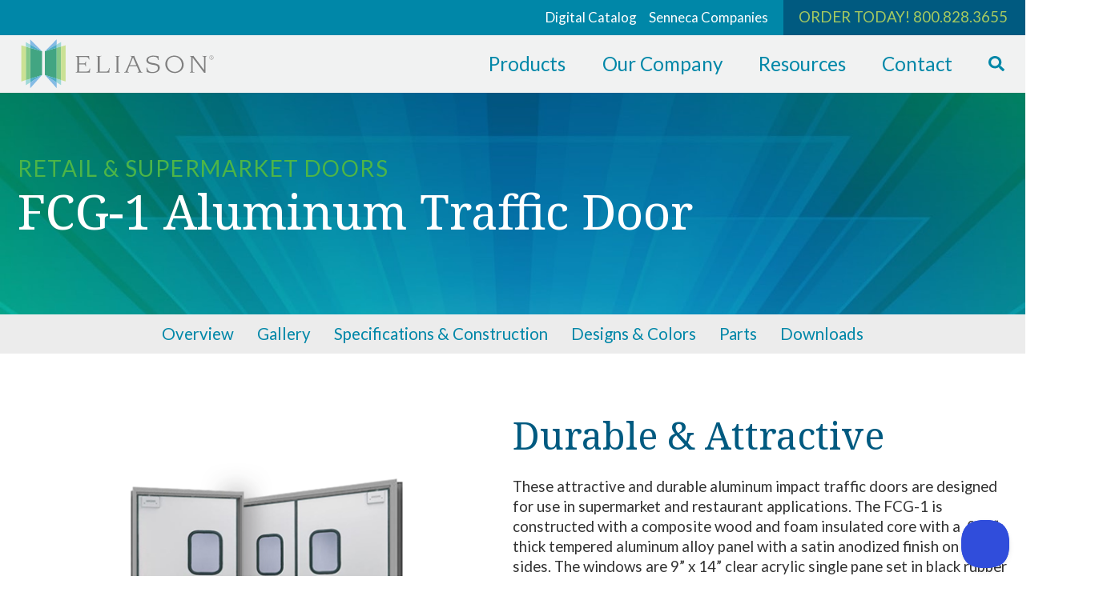

--- FILE ---
content_type: text/html; charset=UTF-8
request_url: https://www.eliasoncorp.com/products/fcg-1?pc=Retail+%26+Supermarket+Doors
body_size: 15140
content:
<!DOCTYPE html>
<html lang="eng">
<head>
  <meta name="viewport" content="width=device-width, initial-scale=1.0">

    <link href="https://fonts.googleapis.com/css?family=Lato|Noto+Serif" rel="stylesheet">

      <link rel="apple-touch-icon" sizes="180x180" href="/apple-touch-icon.png">
<link rel="icon" type="image/png" sizes="32x32" href="/favicon-32x32.png">
<link rel="icon" type="image/png" sizes="16x16" href="/favicon-16x16.png">
<link rel="manifest" href="/site.webmanifest">
<link rel="mask-icon" href="/safari-pinned-tab.svg" color="#5bbad5">
<meta name="msapplication-TileColor" content="#2b5797">
<meta name="theme-color" content="#ffffff">

    <link rel="stylesheet" href="https://use.fontawesome.com/d0f0372061.css">

  <!-- Custom styles for this template -->
  <link href="/app/styles-fcbd3df1a2.css" rel="stylesheet">

  <!-- HTML5 Shim and Respond.js IE8 support of HTML5 elements and media queries -->
  <!-- WARNING: Respond.js doesn't work if you view the page via file:// -->
  <!--[if lt IE 9]>
    <script src="https://oss.maxcdn.com/libs/html5shiv/3.7.0/html5shiv.js"></script>
    <script src="https://oss.maxcdn.com/libs/respond.js/1.3.0/respond.min.js"></script>
  <![endif]-->

    <title>FCG-1 Aluminum Traffic Door | Eliason Doors</title>
<script>!function(f,b,e,v,n,t,s){if(f.fbq)return;n=f.fbq=function(){n.callMethod?
n.callMethod.apply(n,arguments):n.queue.push(arguments)};if(!f._fbq)f._fbq=n;
n.push=n;n.loaded=!0;n.version='2.0';n.queue=[];t=b.createElement(e);t.async=!0;
t.src=v;s=b.getElementsByTagName(e)[0];s.parentNode.insertBefore(t,s)}(window,
document,'script','https://connect.facebook.net/en_US/fbevents.js');
fbq('init', '358600451536445');
fbq('track', 'PageView');
</script>
<script deprecated deprecation-notice="Universal Analytics (which is what this script uses) is being [discontinued on July 1st, 2023](https://support.google.com/analytics/answer/11583528). You should use Google gtag.js or Google Tag Manager instead and transition to a new GA4 property.">(function(i,s,o,g,r,a,m){i['GoogleAnalyticsObject']=r;i[r]=i[r]||function(){
(i[r].q=i[r].q||[]).push(arguments)},i[r].l=1*new Date();a=s.createElement(o),
m=s.getElementsByTagName(o)[0];a.async=1;a.src=g;m.parentNode.insertBefore(a,m)
})(window,document,'script','https://www.google-analytics.com/analytics.js','ga');
ga('create', 'UA-134823681-1', 'auto');
ga('send', 'pageview');
</script><meta name="generator" content="SEOmatic">
<meta name="keywords" content="aluminum, durable, attractive, tempered, impact, door, sides, alloy, finish, operate, plates, constructed, clear, base, steel">
<meta name="description" content="These attractive, durable door panels come standard with 48” high stainless steel base plates on both sides and operate on the Easy Swing Hinge System.">
<meta name="referrer" content="no-referrer-when-downgrade">
<meta name="robots" content="all">
<meta content="137214149684133" property="fb:profile_id">
<meta content="en_US" property="og:locale">
<meta content="Eliason Doors" property="og:site_name">
<meta content="website" property="og:type">
<meta content="https://www.eliasoncorp.com/products/fcg-1" property="og:url">
<meta content="FCG-1 Aluminum Traffic Door" property="og:title">
<meta content="These attractive, durable door panels come standard with 48” high stainless steel base plates on both sides and operate on the Easy Swing Hinge System." property="og:description">
<meta content="https://assets.nlcnet.net/0596/images/Products/FCG/_1200x630_crop_center-center_82_none/FCG-1-in-restaurant-application.jpg?mtime=1663865143" property="og:image">
<meta content="1200" property="og:image:width">
<meta content="630" property="og:image:height">
<meta content="FCG-1 Aluminum Traffic Door" property="og:image:alt">
<meta content="https://www.youtube.com/user/EliasonCorp" property="og:see_also">
<meta content="https://plus.google.com/+Eliasoncorp" property="og:see_also">
<meta content="https://www.linkedin.com/company/eliason-corporation/" property="og:see_also">
<meta content="https://www.facebook.com/pg/EliasonCorp/" property="og:see_also">
<meta content="https://twitter.com/EliasonCorp" property="og:see_also">
<meta name="twitter:card" content="summary_large_image">
<meta name="twitter:site" content="@EliasonCorp">
<meta name="twitter:creator" content="@EliasonCorp">
<meta name="twitter:title" content="FCG-1 Aluminum Traffic Door">
<meta name="twitter:description" content="These attractive, durable door panels come standard with 48” high stainless steel base plates on both sides and operate on the Easy Swing Hinge System.">
<meta name="twitter:image" content="https://assets.nlcnet.net/0596/images/Products/FCG/_800x418_crop_center-center_82_none/FCG-1-in-restaurant-application.jpg?mtime=1663865143">
<meta name="twitter:image:width" content="800">
<meta name="twitter:image:height" content="418">
<meta name="twitter:image:alt" content="FCG-1 Aluminum Traffic Door">
<link href="https://www.eliasoncorp.com/products/fcg-1" rel="canonical">
<link href="https://www.eliasoncorp.com" rel="home">
<link type="text/plain" href="https://www.eliasoncorp.com/humans.txt" rel="author">
<link href="https://cdnjs.cloudflare.com/ajax/libs/Swiper/4.4.1/css/swiper.min.css" rel="stylesheet">

                <!-- GTM Head -->
        <!-- Google Tag Manager -->
<script>(function(w,d,s,l,i){w[l]=w[l]||[];w[l].push({'gtm.start':
new Date().getTime(),event:'gtm.js'});var f=d.getElementsByTagName(s)[0],
j=d.createElement(s),dl=l!='dataLayer'?'&l='+l:'';j.async=true;j.src=
'https://www.googletagmanager.com/gtm.js?id='+i+dl;f.parentNode.insertBefore(j,f);
})(window,document,'script','dataLayer','GTM-TNV4QXQ');</script>
<!-- End Google Tag Manager -->
                    
</head>
<body><noscript><img height="1" width="1" style="display:none"
src="https://www.facebook.com/tr?id=358600451536445&ev=PageView&noscript=1" /></noscript>

                    <!-- GTM Body -->
        <!-- Google Tag Manager (noscript) -->
<noscript><iframe src="https://www.googletagmanager.com/ns.html?id=GTM-TNV4QXQ"
height="0" width="0" style="display:none;visibility:hidden"></iframe></noscript>
<!-- End Google Tag Manager (noscript) -->
                  <a href="#main-content-start" class="sr-only sr-only-focusable" title="Skip over the navigation directly to main content of the page">Skip to main content</a>
    <div class="page-wrap">
      <header>
  <div class="flex-container top-bar">
    <div class="container">
      <nav class="top-nav"><ul><li><a class="button" href="https://senneca.dcatalog.com/i/Senneca" target="_blank">Digital Catalog</a></li><li><a href="/senneca-companies">Senneca Companies</a></li></ul></nav>      <div class="order-today">Order Today! <a class="mobile-phone-link" href="tel:800.828.3655">800.828.3655</a></div>
    </div>
  </div>
  <div class="flex-container header-block">
    <div class="container">
      <div class="logo"><a href="/" title="Eliason Corporation"><img src="/img/logo.svg" alt="Eliason Corporation" /></a></div>

      <div class="buttons">
        <a class="mobile" href="tel:800.828.3655"><svg aria-hidden="true" data-prefix="fas" data-icon="mobile-alt" class="svg-inline--fa fa-mobile-alt fa-w-10" role="img" xmlns="http://www.w3.org/2000/svg" viewBox="0 0 320 512"><path fill="currentColor" d="M272 0H48C21.5 0 0 21.5 0 48v416c0 26.5 21.5 48 48 48h224c26.5 0 48-21.5 48-48V48c0-26.5-21.5-48-48-48zM160 480c-17.7 0-32-14.3-32-32s14.3-32 32-32 32 14.3 32 32-14.3 32-32 32zm112-108c0 6.6-5.4 12-12 12H60c-6.6 0-12-5.4-12-12V60c0-6.6 5.4-12 12-12h200c6.6 0 12 5.4 12 12v312z"></path></svg></a>
        <button type="button" aria-haspopup="true" aria-controls="main-nav" aria-expanded="false" class="main-nav-toggle" id="main-nav-toggle">
          <svg aria-hidden="true" data-prefix="fal" data-icon="bars" class="svg-inline--fa fa-bars fa-w-14" role="img" xmlns="http://www.w3.org/2000/svg" viewBox="0 0 448 512"><path fill="currentColor" d="M442 114H6a6 6 0 0 1-6-6V84a6 6 0 0 1 6-6h436a6 6 0 0 1 6 6v24a6 6 0 0 1-6 6zm0 160H6a6 6 0 0 1-6-6v-24a6 6 0 0 1 6-6h436a6 6 0 0 1 6 6v24a6 6 0 0 1-6 6zm0 160H6a6 6 0 0 1-6-6v-24a6 6 0 0 1 6-6h436a6 6 0 0 1 6 6v24a6 6 0 0 1-6 6z"></path></svg></a>
        </button>
      </div>
          <nav class="main-nav" id="main-nav" role="menu" aria-labelledby="menubutton" tabindex="-1"><ul><li><a role="menuitem" href="https://www.eliasoncorp.com/products" class="dropdownToggle" >Products</a><ul class="dropdownMenu"><li><a href="https://www.eliasoncorp.com/products/designer-products">Designer Series</a></li><li><a href="https://www.eliasoncorp.com/products/restaurant-doors">Restaurant Doors</a></li><li><a href="https://www.eliasoncorp.com/products/retail-supermarket">Retail &amp; Supermarket Doors</a></li><li><a href="https://www.eliasoncorp.com/products/industrial-doors">Industrial Doors</a></li><li><a href="https://www.eliasoncorp.com/products/food-processing">Food Processing Doors</a></li><li><a href="https://www.eliasoncorp.com/products/gates-cafe">Gates and Café Doors</a></li><li><a href="https://www.eliasoncorp.com/products/door-frames">Door Frames</a></li></ul></li><li><a role="menuitem" href="https://www.eliasoncorp.com/company" class="dropdownToggle" >Our Company</a><ul class="dropdownMenu"><li><a href="https://www.eliasoncorp.com/company/careers">Careers</a></li></ul></li><li><a role="menuitem" href="https://www.eliasoncorp.com/resources" >Resources</a></li><li><a role="menuitem" href="https://www.eliasoncorp.com/contact" class="dropdownToggle" >Contact</a><ul class="dropdownMenu"><li><a href="https://www.eliasoncorp.com/contact/find-a-rep">Find a Rep</a></li><li><a href="https://www.eliasoncorp.com/contact/privacy-policy">Policies</a></li></ul></li><li><a class="search-button" href="https://www.eliasoncorp.com/search" title="Website search"><svg aria-hidden="true" focusable="false" data-prefix="fas" data-icon="search" class="svg-inline--fa fa-search fa-w-16" role="img" xmlns="http://www.w3.org/2000/svg" viewBox="0 0 512 512"><path fill="currentColor" d="M505 442.7L405.3 343c-4.5-4.5-10.6-7-17-7H372c27.6-35.3 44-79.7 44-128C416 93.1 322.9 0 208 0S0 93.1 0 208s93.1 208 208 208c48.3 0 92.7-16.4 128-44v16.3c0 6.4 2.5 12.5 7 17l99.7 99.7c9.4 9.4 24.6 9.4 33.9 0l28.3-28.3c9.4-9.4 9.4-24.6.1-34zM208 336c-70.7 0-128-57.2-128-128 0-70.7 57.2-128 128-128 70.7 0 128 57.2 128 128 0 70.7-57.2 128-128 128z"></path></svg><span>Search</span></a></li></ul></nav>    </div>
  </div>
</header>
  
  
        <div class="main-content" id="main-content-start">
            
<div class="flex-container page-heading">
  <div class="container">
          <div class="sub-heading">Retail &amp; Supermarket Doors</div>
        <h1>FCG-1 Aluminum Traffic Door</h1>
      </div>
</div>          <nav class="page-nav flex-container"><div class="container"><ul><li><a href="#overview">Overview</a></li><li><a href="#product-gallery">Gallery</a></li><li><a href="#specifications">Specifications &amp; Construction</a></li><li><a href="#designs-colors">Designs &amp; Colors</a></li><li><a href="#product-parts">Parts</a></li><li><a href="#downloads">Downloads</a></li></ul></div></nav>
          <section id="overview" class="product-overview flex-container">
            <div class="container">
              <div class="overview-wrap">
                <div class="featured-image">
                                                        <img src="https://assets.nlcnet.net/0596/images/Products/FCG/_featuredProductImage/FCG-1-Single-Double-Door-Thumbnail.png" alt="FCG-1 Aluminum Traffic Door">
                                  </div>
                <div class="overview-content">
                                      <h2>Durable &amp; Attractive</h2>
                                    <p>These attractive and durable aluminum impact traffic doors are designed for use in supermarket and restaurant applications. The FCG-1 is constructed with a composite wood and foam insulated core with a .032” thick tempered aluminum alloy panel with a satin anodized finish on both sides. The windows are 9” x 14” clear acrylic single pane set in black rubber molding. These attractive, durable door panels come standard with 48” high stainless steel base plates on both sides and operate on the Easy Swing Hinge System. The FCG-1 has a perimeter seal with an adjustable bottom gasket.</p>
                  <div class="overview-buttons flex-container">
                            <a href="https://assets.nlcnet.net/0596/documents/Downloads/FCG/FCG-1_Order-Form.pdf" class="btn green">Order Form</a>
  
                  </div>
                </div>
              </div>
            </div>
          </section>

                      <section id="product-gallery" class="product-gallery flex-container">
              <div class="container">
                <h2>Product Gallery</h2>
                <p class="lead">We pride ourselves on the attention to detail found in our finely engineered doors. See the product detail photos in the gallery below.</p>
                <div class="gallery-wrap">
                                      <div class="thumbnails">
                      <button data-slide-index="0" class="current"><img src="https://assets.nlcnet.net/0596/images/Products/FCG/_galleryThumbnail/FCG-1-in-restaurant-application.jpg" alt="Fcg 1 In Restaurant Application" /></button><button data-slide-index="1"><img src="https://assets.nlcnet.net/0596/images/Products/FCG/_galleryThumbnail/FCG-1-product-page-image.png" alt="Fcg 1 Product Page Image" /></button><button data-slide-index="2"><img src="https://assets.nlcnet.net/0596/images/Products/FCG/_galleryThumbnail/FCG-1-product-page-image-SINGLE.png" alt="Fcg 1 Product Page Image Single" /></button><button data-slide-index="3"><img src="https://assets.nlcnet.net/0596/images/Products/FCG/_galleryThumbnail/FCG-1-Single-Double-Door-Thumbnail.png" alt="Fcg 1 Single Double Door Thumbnail" /></button>                    </div>
                                    <div class="swiper swiper-container">
                    <div class="swiper-wrapper">
                                              <div class="swiper-slide">
                                                      <img class="applicationImage" src="https://assets.nlcnet.net/0596/images/Products/FCG/_galleryApplicationImage/FCG-1-in-restaurant-application.jpg" alt="Fcg 1 In Restaurant Application" />
                                                  </div>
                                              <div class="swiper-slide">
                                                      <img class="detailImage" src="https://assets.nlcnet.net/0596/images/Products/FCG/_galleryDetailImage/FCG-1-product-page-image.png" alt="Fcg 1 Product Page Image" />
                                                  </div>
                                              <div class="swiper-slide">
                                                      <img class="detailImage" src="https://assets.nlcnet.net/0596/images/Products/FCG/_galleryDetailImage/FCG-1-product-page-image-SINGLE.png" alt="Fcg 1 Product Page Image Single" />
                                                  </div>
                                              <div class="swiper-slide">
                                                      <img class="detailImage" src="https://assets.nlcnet.net/0596/images/Products/FCG/_galleryDetailImage/FCG-1-Single-Double-Door-Thumbnail.png" alt="Fcg 1 Single Double Door Thumbnail" />
                                                  </div>
                                          </div>
                  </div>
                </div>
                <div class="swiper-instructions">
                  <p class="note">swipe for more gallery photos</p>
                </div>

                              </div>
            </section>
          
          <section id="specifications" class="product-specifications flex-container">
            <div class="container flex-container">
              <div class="specifications-column">
                <h2>Specifications</h2>
                <ul><li>Core: Foam insulated core</li><li>Door Classification: Impact traffic door</li><li>Door Design: The door body is constructed of a .032" thick tempered aluminum alloy with a satin anodized finish on both sides, a 1.5" thick foam insulated core, a perimeter seal with an adjustable bottom gasket, 48" high stainless steel base plate on both sides</li><li>Face Sheet Colors: Aluminum</li><li>Face Sheet Material: .032" thick tempered aluminum alloy with a satin anodized finish (both sides)</li></ul>
              </div>
              <div class="construction-column">
                <h2>Construction</h2>
                <ul><li>Base Plate: 48" high stainless steel on both sides</li><li>Core: 1.5" thick foam insulated core</li><li>Finish: Top panel - .032" thick tempered aluminum alloy with satin anodized finish (both sides)</li><li>Gasketing: Perimeter seal with adjustable bottom gasket</li><li>Hinge: Eliason Easy Swing® Hinge System</li><li>Window: Standard 9" x 14" double glazed clear acrylic set in black rubber molding</li><li>Optional bumpers, kickplates, and aluminum bumper strips available</li></ul>
              </div>
            </div>
          </section>

          <section id="designs-colors" class="product-designs-colors">
            <div class="section-heading">
  <h2>Designs and Colors</h2>
  <div class="hanger"></div>
</div>
            <div class="flex-container">
              <div class="container">
                                                      <figure>
                      <img src="https://assets.nlcnet.net/0596/images/Designs-Colors/Aluminum.jpg" alt="Aluminum">
                      <figcaption>Aluminum</figcaption>
                    </figure>
                                                </div>
            </div>
          </section>

                      <section id="product-parts" class="product-parts">
              <div class="section-heading">
  <h2>Parts</h2>
  <div class="hanger"></div>
</div>
              <div class="flex-container">
                <div class="container">
                  <div class="grid">
                                          <div class="part-card">
                        <h5>Lower Hinge</h5>
                                                                          <img class="part-image" src="https://assets.nlcnet.net/0596/images/_imageSmall/K0176-FCG-Lower-Hinge.png" alt="FCG Lower Hinge" />
                                                                                                  <div class="btn-wrap center">
                            <a href="https://assets.nlcnet.net/0596/documents/FCG-Replacement-Parts-Drawing.pdf" class="btn btn-small">Drawing</a>
                          </div>
                                              </div>
                                          <div class="part-card">
                        <h5>Bottom Leaf</h5>
                                                                          <img class="part-image" src="https://assets.nlcnet.net/0596/images/_imageSmall/K0238-FCG-Bottom-Leaf.png" alt="FCG Bottom Leaf" />
                                                                                                  <div class="btn-wrap center">
                            <a href="https://assets.nlcnet.net/0596/documents/FCG-Replacement-Parts-Drawing.pdf" class="btn btn-small">Drawing</a>
                          </div>
                                              </div>
                                          <div class="part-card">
                        <h5>Hinge Cover</h5>
                                                                          <img class="part-image" src="https://assets.nlcnet.net/0596/images/_imageSmall/K0152-FCG-Hinge-Cover.png" alt="FCG Hinge Cover" />
                                                                                                  <div class="btn-wrap center">
                            <a href="https://assets.nlcnet.net/0596/documents/FCG-Replacement-Parts-Drawing.pdf" class="btn btn-small">Drawing</a>
                          </div>
                                              </div>
                                          <div class="part-card">
                        <h5>Top Pod</h5>
                                                                          <img class="part-image" src="https://assets.nlcnet.net/0596/images/_imageSmall/K0234-FCG-Top-Pod.png" alt="FCG Top Pod" />
                                                                                                  <div class="btn-wrap center">
                            <a href="https://assets.nlcnet.net/0596/documents/FCG-Replacement-Parts-Drawing.pdf" class="btn btn-small">Drawing</a>
                          </div>
                                              </div>
                                          <div class="part-card">
                        <h5>Hinge Roller</h5>
                                                                          <img class="part-image" src="https://assets.nlcnet.net/0596/images/_imageSmall/K0136-Roller-assembly.PNG" alt="Roller assembly" />
                                                                                                  <div class="btn-wrap center">
                            <a href="https://assets.nlcnet.net/0596/documents/FCG-Replacement-Parts-Drawing.pdf" class="btn btn-small">Drawing</a>
                          </div>
                                              </div>
                                          <div class="part-card">
                        <h5>Upper Hinge</h5>
                                                                          <img class="part-image" src="https://assets.nlcnet.net/0596/images/_imageSmall/K0198-FCG-Top-Hinge.png" alt="Top Hinge" />
                                                                                                  <div class="btn-wrap center">
                            <a href="https://assets.nlcnet.net/0596/documents/FCG-Replacement-Parts-Drawing.pdf" class="btn btn-small">Drawing</a>
                          </div>
                                              </div>
                                          <div class="part-card">
                        <h5>Notched Bottom Leaf</h5>
                                                                          <img class="part-image" src="https://assets.nlcnet.net/0596/images/_imageSmall/K0235-FCG-Notched-Bottom-Leaf.png" alt="FCG Notched Bottom Leaf" />
                                                                                                  <div class="btn-wrap center">
                            <a href="https://assets.nlcnet.net/0596/documents/FCG-Replacement-Parts-Drawing.pdf" class="btn btn-small">Drawing</a>
                          </div>
                                              </div>
                                          <div class="part-card">
                        <h5>Jamb Guard and Pin</h5>
                                                                          <img class="part-image" src="https://assets.nlcnet.net/0596/images/_imageSmall/jamb-Guard-short.png" alt="Jamb Guard" />
                                                                                                  <div class="btn-wrap center">
                            <a href="https://assets.nlcnet.net/0596/documents/FCG-Replacement-Parts-Drawing.pdf" class="btn btn-small">Drawing</a>
                          </div>
                                              </div>
                                      </div>
                </div>
              </div>
            </section>
          
          <section id="downloads" class="product-downloads">
            <div class="section-heading">
  <h2>Product Downloads</h2>
  <div class="hanger"></div>
</div>
            <div class="flex-container">
              <div class="container grid">
                      <a href="https://assets.nlcnet.net/0596/documents/Downloads/FCG/Door-Traffic-Eliason-FCG-1-Single.rfa" class="download-wrap">
      <div class="download-item">
        <div class="icon">
                      <svg viewBox="0 0 65 88" xmlns="http://www.w3.org/2000/svg"><g transform="translate(.3125)"><path d="m15.449 12.5h-2.949v2.949c1.527-.221 2.728-1.422 2.949-2.949z"/><path d="m63 0h-62c-.552 0-1 .448-1 1v86c0 .552.448 1 1 1h62c.552 0 1-.448 1-1v-86c0-.552-.448-1-1-1zm-12 3.5h3c.276 0 .5.224.5.5s-.224.5-.5.5h-3c-.276 0-.5-.224-.5-.5s.224-.5.5-.5zm-6 0h3c.276 0 .5.224.5.5s-.224.5-.5.5h-3c-.276 0-.5-.224-.5-.5s.224-.5.5-.5zm-1 4h12v1h-12zm12 4v1h-8v-1zm-10 42.5v4h-4v-1.5h-20v1.5h-4v-4h1.5v-20h-1.5v-4h4v1.5h20v-1.5h4v4h-1.5v20zm-7-50.5h3c.276 0 .5.224.5.5s-.224.5-.5.5h-3c-.276 0-.5-.224-.5-.5s.224-.5.5-.5zm-7.5.5h1c0-.276.224-.5.5-.5h3c.276 0 .5.224.5.5s-.224.5-.5.5h-3c-.276 0-.5-.224-.5-.5v24h-1zm-4.5-.5h3c.276 0 .5.224.5.5s-.224.5-.5.5h-3c-.276 0-.5-.224-.5-.5s.224-.5.5-.5zm-6 0h3c.276 0 .5.224.5.5s-.224.5-.5.5h-3c-.276 0-.5-.224-.5-.5s.224-.5.5-.5zm-6 0h3c.276 0 .5.224.5.5s-.224.5-.5.5h-3c-.276 0-.5-.224-.5-.5s.224-.5.5-.5zm-6 0h3c.276 0 .5.224.5.5s-.224.5-.5.5h-3c-.276 0-.5-.224-.5-.5s.224-.5.5-.5zm3 4c2.481 0 4.5 2.019 4.5 4.5s-2.019 4.5-4.5 4.5-4.5-2.019-4.5-4.5 2.019-4.5 4.5-4.5zm-8.5-3.5c0-.276.224-.5.5-.5h2c.276 0 .5.224.5.5s-.224.5-.5.5h-1.5v1.5c0 .276-.224.5-.5.5s-.5-.224-.5-.5zm0 5c0-.276.224-.5.5-.5s.5.224.5.5v3c0 .276-.224.5-.5.5s-.5-.224-.5-.5zm0 6c0-.276.224-.5.5-.5s.5.224.5.5v3c0 .276-.224.5-.5.5s-.5-.224-.5-.5zm0 6c0-.276.224-.5.5-.5s.5.224.5.5v3c0 .276-.224.5-.5.5s-.5-.224-.5-.5zm0 6c0-.276.224-.5.5-.5s.5.224.5.5v3c0 .276-.224.5-.5.5s-.5-.224-.5-.5zm0 6c0-.276.224-.5.5-.5s.5.224.5.5v3c0 .276-.224.5-.5.5s-.5-.224-.5-.5zm0 6c0-.276.224-.5.5-.5s.5.224.5.5v3c0 .276-.224.5-.5.5s-.5-.224-.5-.5zm0 6c0-.276.224-.5.5-.5v-1h12v1h-12c.276 0 .5.224.5.5v3c0 .276-.224.5-.5.5s-.5-.224-.5-.5zm0 6c0-.276.224-.5.5-.5s.5.224.5.5v3c0 .276-.224.5-.5.5s-.5-.224-.5-.5zm0 6c0-.276.224-.5.5-.5s.5.224.5.5v3c0 .276-.224.5-.5.5s-.5-.224-.5-.5zm0 6c0-.276.224-.5.5-.5s.5.224.5.5v3c0 .276-.224.5-.5.5s-.5-.224-.5-.5zm0 6c0-.276.224-.5.5-.5s.5.224.5.5v3c0 .276-.224.5-.5.5s-.5-.224-.5-.5zm0 6c0-.276.224-.5.5-.5s.5.224.5.5v3c0 .276-.224.5-.5.5s-.5-.224-.5-.5zm2.5 9.5h-2c-.276 0-.5-.224-.5-.5v-3c0-.276.224-.5.5-.5s.5.224.5.5v2.5h1.5c.276 0 .5.224.5.5s-.224.5-.5.5zm2-5h8v1h-8zm4 5h-3c-.276 0-.5-.224-.5-.5s.224-.5.5-.5h3c.276 0 .5.224.5.5s-.224.5-.5.5zm6 0h-3c-.276 0-.5-.224-.5-.5s.224-.5.5-.5h3c.276 0 .5.224.5.5s-.224.5-.5.5zm6 0h-3c-.276 0-.5-.224-.5-.5s.224-.5.5-.5h3c.276 0 .5.224.5.5s-.224.5-.5.5zm6 0h-3c-.276 0-.5-.224-.5-.5s.224-.5.5-.5h3c.276 0 .5.224.5.5s-.224.5-.5.5zm6 0h-3c-.276 0-.5-.224-.5-.5h-1v-24h1v24c0-.276.224-.5.5-.5h3c.276 0 .5.224.5.5s-.224.5-.5.5zm6 0h-3c-.276 0-.5-.224-.5-.5s.224-.5.5-.5h3c.276 0 .5.224.5.5s-.224.5-.5.5zm6 0h-3c-.276 0-.5-.224-.5-.5s.224-.5.5-.5h3c.276 0 .5.224.5.5s-.224.5-.5.5zm6 0h-3c-.276 0-.5-.224-.5-.5s.224-.5.5-.5h3c.276 0 .5.224.5.5s-.224.5-.5.5zm2-8h-3.5v3.5h-1v-3.5h-3.5v-1h3.5v-3.5h1v3.5h3.5zm4.5 7.5c0 .276-.224.5-.5.5h-3c-.276 0-.5-.224-.5-.5s.224-.5.5-.5h2.5v-2.5c0-.276.224-.5.5-.5s.5.224.5.5zm0-6c0 .276-.224.5-.5.5s-.5-.224-.5-.5v-3c0-.276.224-.5.5-.5s.5.224.5.5zm0-6c0 .276-.224.5-.5.5s-.5-.224-.5-.5v-3c0-.276.224-.5.5-.5s.5.224.5.5zm0-6c0 .276-.224.5-.5.5s-.5-.224-.5-.5v-3c0-.276.224-.5.5-.5s.5.224.5.5zm0-6c0 .276-.224.5-.5.5s-.5-.224-.5-.5v-3c0-.276.224-.5.5-.5s.5.224.5.5zm0-6c0 .276-.224.5-.5.5s-.5-.224-.5-.5v-3c0-.276.224-.5.5-.5s.5.224.5.5zm0-6c0 .276-.224.5-.5.5s-.5-.224-.5-.5v-3c0-.276.224-.5.5-.5h-12v-1h12v1c.276 0 .5.224.5.5zm0-6c0 .276-.224.5-.5.5s-.5-.224-.5-.5v-3c0-.276.224-.5.5-.5s.5.224.5.5zm0-6c0 .276-.224.5-.5.5s-.5-.224-.5-.5v-3c0-.276.224-.5.5-.5s.5.224.5.5zm0-6c0 .276-.224.5-.5.5s-.5-.224-.5-.5v-3c0-.276.224-.5.5-.5s.5.224.5.5zm0-6c0 .276-.224.5-.5.5s-.5-.224-.5-.5v-3c0-.276.224-.5.5-.5s.5.224.5.5zm0-6c0 .276-.224.5-.5.5s-.5-.224-.5-.5v-3c0-.276.224-.5.5-.5s.5.224.5.5zm0-6c0 .276-.224.5-.5.5s-.5-.224-.5-.5v-3c0-.276.224-.5.5-.5s.5.224.5.5zm0-6c0 .276-.224.5-.5.5s-.5-.224-.5-.5v-1.5h-2.5c-.276 0-.5-.224-.5-.5s.224-.5.5-.5h3c.276 0 .5.224.5.5z"/><path d="m42 32.5h-20v1.5h-1.5v20h1.5v1.5h20v-1.5h1.5v-20h-1.5z"/><path d="m11.5 15.449v-2.949h-2.949c.221 1.527 1.422 2.728 2.949 2.949z"/><path d="m12.5 8.551v2.949h2.949c-.221-1.527-1.422-2.728-2.949-2.949z"/><path d="m11.5 8.551c-1.527.221-2.728 1.422-2.949 2.949h2.949z"/></g></svg>

                  </div>
        <div class="extension">.rfa</div>
      </div>
      <h5>FCG-1 Single</h5>
    </a>
      <a href="https://assets.nlcnet.net/0596/documents/Downloads/FCG/Door-Traffic-Eliason-FCG-1-Double.rfa" class="download-wrap">
      <div class="download-item">
        <div class="icon">
                      <svg viewBox="0 0 65 88" xmlns="http://www.w3.org/2000/svg"><g transform="translate(.3125)"><path d="m15.449 12.5h-2.949v2.949c1.527-.221 2.728-1.422 2.949-2.949z"/><path d="m63 0h-62c-.552 0-1 .448-1 1v86c0 .552.448 1 1 1h62c.552 0 1-.448 1-1v-86c0-.552-.448-1-1-1zm-12 3.5h3c.276 0 .5.224.5.5s-.224.5-.5.5h-3c-.276 0-.5-.224-.5-.5s.224-.5.5-.5zm-6 0h3c.276 0 .5.224.5.5s-.224.5-.5.5h-3c-.276 0-.5-.224-.5-.5s.224-.5.5-.5zm-1 4h12v1h-12zm12 4v1h-8v-1zm-10 42.5v4h-4v-1.5h-20v1.5h-4v-4h1.5v-20h-1.5v-4h4v1.5h20v-1.5h4v4h-1.5v20zm-7-50.5h3c.276 0 .5.224.5.5s-.224.5-.5.5h-3c-.276 0-.5-.224-.5-.5s.224-.5.5-.5zm-7.5.5h1c0-.276.224-.5.5-.5h3c.276 0 .5.224.5.5s-.224.5-.5.5h-3c-.276 0-.5-.224-.5-.5v24h-1zm-4.5-.5h3c.276 0 .5.224.5.5s-.224.5-.5.5h-3c-.276 0-.5-.224-.5-.5s.224-.5.5-.5zm-6 0h3c.276 0 .5.224.5.5s-.224.5-.5.5h-3c-.276 0-.5-.224-.5-.5s.224-.5.5-.5zm-6 0h3c.276 0 .5.224.5.5s-.224.5-.5.5h-3c-.276 0-.5-.224-.5-.5s.224-.5.5-.5zm-6 0h3c.276 0 .5.224.5.5s-.224.5-.5.5h-3c-.276 0-.5-.224-.5-.5s.224-.5.5-.5zm3 4c2.481 0 4.5 2.019 4.5 4.5s-2.019 4.5-4.5 4.5-4.5-2.019-4.5-4.5 2.019-4.5 4.5-4.5zm-8.5-3.5c0-.276.224-.5.5-.5h2c.276 0 .5.224.5.5s-.224.5-.5.5h-1.5v1.5c0 .276-.224.5-.5.5s-.5-.224-.5-.5zm0 5c0-.276.224-.5.5-.5s.5.224.5.5v3c0 .276-.224.5-.5.5s-.5-.224-.5-.5zm0 6c0-.276.224-.5.5-.5s.5.224.5.5v3c0 .276-.224.5-.5.5s-.5-.224-.5-.5zm0 6c0-.276.224-.5.5-.5s.5.224.5.5v3c0 .276-.224.5-.5.5s-.5-.224-.5-.5zm0 6c0-.276.224-.5.5-.5s.5.224.5.5v3c0 .276-.224.5-.5.5s-.5-.224-.5-.5zm0 6c0-.276.224-.5.5-.5s.5.224.5.5v3c0 .276-.224.5-.5.5s-.5-.224-.5-.5zm0 6c0-.276.224-.5.5-.5s.5.224.5.5v3c0 .276-.224.5-.5.5s-.5-.224-.5-.5zm0 6c0-.276.224-.5.5-.5v-1h12v1h-12c.276 0 .5.224.5.5v3c0 .276-.224.5-.5.5s-.5-.224-.5-.5zm0 6c0-.276.224-.5.5-.5s.5.224.5.5v3c0 .276-.224.5-.5.5s-.5-.224-.5-.5zm0 6c0-.276.224-.5.5-.5s.5.224.5.5v3c0 .276-.224.5-.5.5s-.5-.224-.5-.5zm0 6c0-.276.224-.5.5-.5s.5.224.5.5v3c0 .276-.224.5-.5.5s-.5-.224-.5-.5zm0 6c0-.276.224-.5.5-.5s.5.224.5.5v3c0 .276-.224.5-.5.5s-.5-.224-.5-.5zm0 6c0-.276.224-.5.5-.5s.5.224.5.5v3c0 .276-.224.5-.5.5s-.5-.224-.5-.5zm2.5 9.5h-2c-.276 0-.5-.224-.5-.5v-3c0-.276.224-.5.5-.5s.5.224.5.5v2.5h1.5c.276 0 .5.224.5.5s-.224.5-.5.5zm2-5h8v1h-8zm4 5h-3c-.276 0-.5-.224-.5-.5s.224-.5.5-.5h3c.276 0 .5.224.5.5s-.224.5-.5.5zm6 0h-3c-.276 0-.5-.224-.5-.5s.224-.5.5-.5h3c.276 0 .5.224.5.5s-.224.5-.5.5zm6 0h-3c-.276 0-.5-.224-.5-.5s.224-.5.5-.5h3c.276 0 .5.224.5.5s-.224.5-.5.5zm6 0h-3c-.276 0-.5-.224-.5-.5s.224-.5.5-.5h3c.276 0 .5.224.5.5s-.224.5-.5.5zm6 0h-3c-.276 0-.5-.224-.5-.5h-1v-24h1v24c0-.276.224-.5.5-.5h3c.276 0 .5.224.5.5s-.224.5-.5.5zm6 0h-3c-.276 0-.5-.224-.5-.5s.224-.5.5-.5h3c.276 0 .5.224.5.5s-.224.5-.5.5zm6 0h-3c-.276 0-.5-.224-.5-.5s.224-.5.5-.5h3c.276 0 .5.224.5.5s-.224.5-.5.5zm6 0h-3c-.276 0-.5-.224-.5-.5s.224-.5.5-.5h3c.276 0 .5.224.5.5s-.224.5-.5.5zm2-8h-3.5v3.5h-1v-3.5h-3.5v-1h3.5v-3.5h1v3.5h3.5zm4.5 7.5c0 .276-.224.5-.5.5h-3c-.276 0-.5-.224-.5-.5s.224-.5.5-.5h2.5v-2.5c0-.276.224-.5.5-.5s.5.224.5.5zm0-6c0 .276-.224.5-.5.5s-.5-.224-.5-.5v-3c0-.276.224-.5.5-.5s.5.224.5.5zm0-6c0 .276-.224.5-.5.5s-.5-.224-.5-.5v-3c0-.276.224-.5.5-.5s.5.224.5.5zm0-6c0 .276-.224.5-.5.5s-.5-.224-.5-.5v-3c0-.276.224-.5.5-.5s.5.224.5.5zm0-6c0 .276-.224.5-.5.5s-.5-.224-.5-.5v-3c0-.276.224-.5.5-.5s.5.224.5.5zm0-6c0 .276-.224.5-.5.5s-.5-.224-.5-.5v-3c0-.276.224-.5.5-.5s.5.224.5.5zm0-6c0 .276-.224.5-.5.5s-.5-.224-.5-.5v-3c0-.276.224-.5.5-.5h-12v-1h12v1c.276 0 .5.224.5.5zm0-6c0 .276-.224.5-.5.5s-.5-.224-.5-.5v-3c0-.276.224-.5.5-.5s.5.224.5.5zm0-6c0 .276-.224.5-.5.5s-.5-.224-.5-.5v-3c0-.276.224-.5.5-.5s.5.224.5.5zm0-6c0 .276-.224.5-.5.5s-.5-.224-.5-.5v-3c0-.276.224-.5.5-.5s.5.224.5.5zm0-6c0 .276-.224.5-.5.5s-.5-.224-.5-.5v-3c0-.276.224-.5.5-.5s.5.224.5.5zm0-6c0 .276-.224.5-.5.5s-.5-.224-.5-.5v-3c0-.276.224-.5.5-.5s.5.224.5.5zm0-6c0 .276-.224.5-.5.5s-.5-.224-.5-.5v-3c0-.276.224-.5.5-.5s.5.224.5.5zm0-6c0 .276-.224.5-.5.5s-.5-.224-.5-.5v-1.5h-2.5c-.276 0-.5-.224-.5-.5s.224-.5.5-.5h3c.276 0 .5.224.5.5z"/><path d="m42 32.5h-20v1.5h-1.5v20h1.5v1.5h20v-1.5h1.5v-20h-1.5z"/><path d="m11.5 15.449v-2.949h-2.949c.221 1.527 1.422 2.728 2.949 2.949z"/><path d="m12.5 8.551v2.949h2.949c-.221-1.527-1.422-2.728-2.949-2.949z"/><path d="m11.5 8.551c-1.527.221-2.728 1.422-2.949 2.949h2.949z"/></g></svg>

                  </div>
        <div class="extension">.rfa</div>
      </div>
      <h5>FCG-1 Double</h5>
    </a>
      <a href="https://assets.nlcnet.net/0596/documents/FCG-Replacement-Kit-Drawing-Stainless_2020-11-23-164037.pdf" class="download-wrap">
      <div class="download-item">
        <div class="icon">
                      <svg viewBox="0 0 65 88" xmlns="http://www.w3.org/2000/svg"><g transform="translate(.3125)"><path d="m15.449 12.5h-2.949v2.949c1.527-.221 2.728-1.422 2.949-2.949z"/><path d="m63 0h-62c-.552 0-1 .448-1 1v86c0 .552.448 1 1 1h62c.552 0 1-.448 1-1v-86c0-.552-.448-1-1-1zm-12 3.5h3c.276 0 .5.224.5.5s-.224.5-.5.5h-3c-.276 0-.5-.224-.5-.5s.224-.5.5-.5zm-6 0h3c.276 0 .5.224.5.5s-.224.5-.5.5h-3c-.276 0-.5-.224-.5-.5s.224-.5.5-.5zm-1 4h12v1h-12zm12 4v1h-8v-1zm-10 42.5v4h-4v-1.5h-20v1.5h-4v-4h1.5v-20h-1.5v-4h4v1.5h20v-1.5h4v4h-1.5v20zm-7-50.5h3c.276 0 .5.224.5.5s-.224.5-.5.5h-3c-.276 0-.5-.224-.5-.5s.224-.5.5-.5zm-7.5.5h1c0-.276.224-.5.5-.5h3c.276 0 .5.224.5.5s-.224.5-.5.5h-3c-.276 0-.5-.224-.5-.5v24h-1zm-4.5-.5h3c.276 0 .5.224.5.5s-.224.5-.5.5h-3c-.276 0-.5-.224-.5-.5s.224-.5.5-.5zm-6 0h3c.276 0 .5.224.5.5s-.224.5-.5.5h-3c-.276 0-.5-.224-.5-.5s.224-.5.5-.5zm-6 0h3c.276 0 .5.224.5.5s-.224.5-.5.5h-3c-.276 0-.5-.224-.5-.5s.224-.5.5-.5zm-6 0h3c.276 0 .5.224.5.5s-.224.5-.5.5h-3c-.276 0-.5-.224-.5-.5s.224-.5.5-.5zm3 4c2.481 0 4.5 2.019 4.5 4.5s-2.019 4.5-4.5 4.5-4.5-2.019-4.5-4.5 2.019-4.5 4.5-4.5zm-8.5-3.5c0-.276.224-.5.5-.5h2c.276 0 .5.224.5.5s-.224.5-.5.5h-1.5v1.5c0 .276-.224.5-.5.5s-.5-.224-.5-.5zm0 5c0-.276.224-.5.5-.5s.5.224.5.5v3c0 .276-.224.5-.5.5s-.5-.224-.5-.5zm0 6c0-.276.224-.5.5-.5s.5.224.5.5v3c0 .276-.224.5-.5.5s-.5-.224-.5-.5zm0 6c0-.276.224-.5.5-.5s.5.224.5.5v3c0 .276-.224.5-.5.5s-.5-.224-.5-.5zm0 6c0-.276.224-.5.5-.5s.5.224.5.5v3c0 .276-.224.5-.5.5s-.5-.224-.5-.5zm0 6c0-.276.224-.5.5-.5s.5.224.5.5v3c0 .276-.224.5-.5.5s-.5-.224-.5-.5zm0 6c0-.276.224-.5.5-.5s.5.224.5.5v3c0 .276-.224.5-.5.5s-.5-.224-.5-.5zm0 6c0-.276.224-.5.5-.5v-1h12v1h-12c.276 0 .5.224.5.5v3c0 .276-.224.5-.5.5s-.5-.224-.5-.5zm0 6c0-.276.224-.5.5-.5s.5.224.5.5v3c0 .276-.224.5-.5.5s-.5-.224-.5-.5zm0 6c0-.276.224-.5.5-.5s.5.224.5.5v3c0 .276-.224.5-.5.5s-.5-.224-.5-.5zm0 6c0-.276.224-.5.5-.5s.5.224.5.5v3c0 .276-.224.5-.5.5s-.5-.224-.5-.5zm0 6c0-.276.224-.5.5-.5s.5.224.5.5v3c0 .276-.224.5-.5.5s-.5-.224-.5-.5zm0 6c0-.276.224-.5.5-.5s.5.224.5.5v3c0 .276-.224.5-.5.5s-.5-.224-.5-.5zm2.5 9.5h-2c-.276 0-.5-.224-.5-.5v-3c0-.276.224-.5.5-.5s.5.224.5.5v2.5h1.5c.276 0 .5.224.5.5s-.224.5-.5.5zm2-5h8v1h-8zm4 5h-3c-.276 0-.5-.224-.5-.5s.224-.5.5-.5h3c.276 0 .5.224.5.5s-.224.5-.5.5zm6 0h-3c-.276 0-.5-.224-.5-.5s.224-.5.5-.5h3c.276 0 .5.224.5.5s-.224.5-.5.5zm6 0h-3c-.276 0-.5-.224-.5-.5s.224-.5.5-.5h3c.276 0 .5.224.5.5s-.224.5-.5.5zm6 0h-3c-.276 0-.5-.224-.5-.5s.224-.5.5-.5h3c.276 0 .5.224.5.5s-.224.5-.5.5zm6 0h-3c-.276 0-.5-.224-.5-.5h-1v-24h1v24c0-.276.224-.5.5-.5h3c.276 0 .5.224.5.5s-.224.5-.5.5zm6 0h-3c-.276 0-.5-.224-.5-.5s.224-.5.5-.5h3c.276 0 .5.224.5.5s-.224.5-.5.5zm6 0h-3c-.276 0-.5-.224-.5-.5s.224-.5.5-.5h3c.276 0 .5.224.5.5s-.224.5-.5.5zm6 0h-3c-.276 0-.5-.224-.5-.5s.224-.5.5-.5h3c.276 0 .5.224.5.5s-.224.5-.5.5zm2-8h-3.5v3.5h-1v-3.5h-3.5v-1h3.5v-3.5h1v3.5h3.5zm4.5 7.5c0 .276-.224.5-.5.5h-3c-.276 0-.5-.224-.5-.5s.224-.5.5-.5h2.5v-2.5c0-.276.224-.5.5-.5s.5.224.5.5zm0-6c0 .276-.224.5-.5.5s-.5-.224-.5-.5v-3c0-.276.224-.5.5-.5s.5.224.5.5zm0-6c0 .276-.224.5-.5.5s-.5-.224-.5-.5v-3c0-.276.224-.5.5-.5s.5.224.5.5zm0-6c0 .276-.224.5-.5.5s-.5-.224-.5-.5v-3c0-.276.224-.5.5-.5s.5.224.5.5zm0-6c0 .276-.224.5-.5.5s-.5-.224-.5-.5v-3c0-.276.224-.5.5-.5s.5.224.5.5zm0-6c0 .276-.224.5-.5.5s-.5-.224-.5-.5v-3c0-.276.224-.5.5-.5s.5.224.5.5zm0-6c0 .276-.224.5-.5.5s-.5-.224-.5-.5v-3c0-.276.224-.5.5-.5h-12v-1h12v1c.276 0 .5.224.5.5zm0-6c0 .276-.224.5-.5.5s-.5-.224-.5-.5v-3c0-.276.224-.5.5-.5s.5.224.5.5zm0-6c0 .276-.224.5-.5.5s-.5-.224-.5-.5v-3c0-.276.224-.5.5-.5s.5.224.5.5zm0-6c0 .276-.224.5-.5.5s-.5-.224-.5-.5v-3c0-.276.224-.5.5-.5s.5.224.5.5zm0-6c0 .276-.224.5-.5.5s-.5-.224-.5-.5v-3c0-.276.224-.5.5-.5s.5.224.5.5zm0-6c0 .276-.224.5-.5.5s-.5-.224-.5-.5v-3c0-.276.224-.5.5-.5s.5.224.5.5zm0-6c0 .276-.224.5-.5.5s-.5-.224-.5-.5v-3c0-.276.224-.5.5-.5s.5.224.5.5zm0-6c0 .276-.224.5-.5.5s-.5-.224-.5-.5v-1.5h-2.5c-.276 0-.5-.224-.5-.5s.224-.5.5-.5h3c.276 0 .5.224.5.5z"/><path d="m42 32.5h-20v1.5h-1.5v20h1.5v1.5h20v-1.5h1.5v-20h-1.5z"/><path d="m11.5 15.449v-2.949h-2.949c.221 1.527 1.422 2.728 2.949 2.949z"/><path d="m12.5 8.551v2.949h2.949c-.221-1.527-1.422-2.728-2.949-2.949z"/><path d="m11.5 8.551c-1.527.221-2.728 1.422-2.949 2.949h2.949z"/></g></svg>

                  </div>
        <div class="extension">.pdf</div>
      </div>
      <h5>FCG Replacement Parts Kit Drawing Stainless</h5>
    </a>
      <a href="https://assets.nlcnet.net/0596/documents/FCG-Replacement-Kit-Drawing-Zinc_2020-11-23-164038.pdf" class="download-wrap">
      <div class="download-item">
        <div class="icon">
                      <svg viewBox="0 0 65 88" xmlns="http://www.w3.org/2000/svg"><g transform="translate(.3125)"><path d="m15.449 12.5h-2.949v2.949c1.527-.221 2.728-1.422 2.949-2.949z"/><path d="m63 0h-62c-.552 0-1 .448-1 1v86c0 .552.448 1 1 1h62c.552 0 1-.448 1-1v-86c0-.552-.448-1-1-1zm-12 3.5h3c.276 0 .5.224.5.5s-.224.5-.5.5h-3c-.276 0-.5-.224-.5-.5s.224-.5.5-.5zm-6 0h3c.276 0 .5.224.5.5s-.224.5-.5.5h-3c-.276 0-.5-.224-.5-.5s.224-.5.5-.5zm-1 4h12v1h-12zm12 4v1h-8v-1zm-10 42.5v4h-4v-1.5h-20v1.5h-4v-4h1.5v-20h-1.5v-4h4v1.5h20v-1.5h4v4h-1.5v20zm-7-50.5h3c.276 0 .5.224.5.5s-.224.5-.5.5h-3c-.276 0-.5-.224-.5-.5s.224-.5.5-.5zm-7.5.5h1c0-.276.224-.5.5-.5h3c.276 0 .5.224.5.5s-.224.5-.5.5h-3c-.276 0-.5-.224-.5-.5v24h-1zm-4.5-.5h3c.276 0 .5.224.5.5s-.224.5-.5.5h-3c-.276 0-.5-.224-.5-.5s.224-.5.5-.5zm-6 0h3c.276 0 .5.224.5.5s-.224.5-.5.5h-3c-.276 0-.5-.224-.5-.5s.224-.5.5-.5zm-6 0h3c.276 0 .5.224.5.5s-.224.5-.5.5h-3c-.276 0-.5-.224-.5-.5s.224-.5.5-.5zm-6 0h3c.276 0 .5.224.5.5s-.224.5-.5.5h-3c-.276 0-.5-.224-.5-.5s.224-.5.5-.5zm3 4c2.481 0 4.5 2.019 4.5 4.5s-2.019 4.5-4.5 4.5-4.5-2.019-4.5-4.5 2.019-4.5 4.5-4.5zm-8.5-3.5c0-.276.224-.5.5-.5h2c.276 0 .5.224.5.5s-.224.5-.5.5h-1.5v1.5c0 .276-.224.5-.5.5s-.5-.224-.5-.5zm0 5c0-.276.224-.5.5-.5s.5.224.5.5v3c0 .276-.224.5-.5.5s-.5-.224-.5-.5zm0 6c0-.276.224-.5.5-.5s.5.224.5.5v3c0 .276-.224.5-.5.5s-.5-.224-.5-.5zm0 6c0-.276.224-.5.5-.5s.5.224.5.5v3c0 .276-.224.5-.5.5s-.5-.224-.5-.5zm0 6c0-.276.224-.5.5-.5s.5.224.5.5v3c0 .276-.224.5-.5.5s-.5-.224-.5-.5zm0 6c0-.276.224-.5.5-.5s.5.224.5.5v3c0 .276-.224.5-.5.5s-.5-.224-.5-.5zm0 6c0-.276.224-.5.5-.5s.5.224.5.5v3c0 .276-.224.5-.5.5s-.5-.224-.5-.5zm0 6c0-.276.224-.5.5-.5v-1h12v1h-12c.276 0 .5.224.5.5v3c0 .276-.224.5-.5.5s-.5-.224-.5-.5zm0 6c0-.276.224-.5.5-.5s.5.224.5.5v3c0 .276-.224.5-.5.5s-.5-.224-.5-.5zm0 6c0-.276.224-.5.5-.5s.5.224.5.5v3c0 .276-.224.5-.5.5s-.5-.224-.5-.5zm0 6c0-.276.224-.5.5-.5s.5.224.5.5v3c0 .276-.224.5-.5.5s-.5-.224-.5-.5zm0 6c0-.276.224-.5.5-.5s.5.224.5.5v3c0 .276-.224.5-.5.5s-.5-.224-.5-.5zm0 6c0-.276.224-.5.5-.5s.5.224.5.5v3c0 .276-.224.5-.5.5s-.5-.224-.5-.5zm2.5 9.5h-2c-.276 0-.5-.224-.5-.5v-3c0-.276.224-.5.5-.5s.5.224.5.5v2.5h1.5c.276 0 .5.224.5.5s-.224.5-.5.5zm2-5h8v1h-8zm4 5h-3c-.276 0-.5-.224-.5-.5s.224-.5.5-.5h3c.276 0 .5.224.5.5s-.224.5-.5.5zm6 0h-3c-.276 0-.5-.224-.5-.5s.224-.5.5-.5h3c.276 0 .5.224.5.5s-.224.5-.5.5zm6 0h-3c-.276 0-.5-.224-.5-.5s.224-.5.5-.5h3c.276 0 .5.224.5.5s-.224.5-.5.5zm6 0h-3c-.276 0-.5-.224-.5-.5s.224-.5.5-.5h3c.276 0 .5.224.5.5s-.224.5-.5.5zm6 0h-3c-.276 0-.5-.224-.5-.5h-1v-24h1v24c0-.276.224-.5.5-.5h3c.276 0 .5.224.5.5s-.224.5-.5.5zm6 0h-3c-.276 0-.5-.224-.5-.5s.224-.5.5-.5h3c.276 0 .5.224.5.5s-.224.5-.5.5zm6 0h-3c-.276 0-.5-.224-.5-.5s.224-.5.5-.5h3c.276 0 .5.224.5.5s-.224.5-.5.5zm6 0h-3c-.276 0-.5-.224-.5-.5s.224-.5.5-.5h3c.276 0 .5.224.5.5s-.224.5-.5.5zm2-8h-3.5v3.5h-1v-3.5h-3.5v-1h3.5v-3.5h1v3.5h3.5zm4.5 7.5c0 .276-.224.5-.5.5h-3c-.276 0-.5-.224-.5-.5s.224-.5.5-.5h2.5v-2.5c0-.276.224-.5.5-.5s.5.224.5.5zm0-6c0 .276-.224.5-.5.5s-.5-.224-.5-.5v-3c0-.276.224-.5.5-.5s.5.224.5.5zm0-6c0 .276-.224.5-.5.5s-.5-.224-.5-.5v-3c0-.276.224-.5.5-.5s.5.224.5.5zm0-6c0 .276-.224.5-.5.5s-.5-.224-.5-.5v-3c0-.276.224-.5.5-.5s.5.224.5.5zm0-6c0 .276-.224.5-.5.5s-.5-.224-.5-.5v-3c0-.276.224-.5.5-.5s.5.224.5.5zm0-6c0 .276-.224.5-.5.5s-.5-.224-.5-.5v-3c0-.276.224-.5.5-.5s.5.224.5.5zm0-6c0 .276-.224.5-.5.5s-.5-.224-.5-.5v-3c0-.276.224-.5.5-.5h-12v-1h12v1c.276 0 .5.224.5.5zm0-6c0 .276-.224.5-.5.5s-.5-.224-.5-.5v-3c0-.276.224-.5.5-.5s.5.224.5.5zm0-6c0 .276-.224.5-.5.5s-.5-.224-.5-.5v-3c0-.276.224-.5.5-.5s.5.224.5.5zm0-6c0 .276-.224.5-.5.5s-.5-.224-.5-.5v-3c0-.276.224-.5.5-.5s.5.224.5.5zm0-6c0 .276-.224.5-.5.5s-.5-.224-.5-.5v-3c0-.276.224-.5.5-.5s.5.224.5.5zm0-6c0 .276-.224.5-.5.5s-.5-.224-.5-.5v-3c0-.276.224-.5.5-.5s.5.224.5.5zm0-6c0 .276-.224.5-.5.5s-.5-.224-.5-.5v-3c0-.276.224-.5.5-.5s.5.224.5.5zm0-6c0 .276-.224.5-.5.5s-.5-.224-.5-.5v-1.5h-2.5c-.276 0-.5-.224-.5-.5s.224-.5.5-.5h3c.276 0 .5.224.5.5z"/><path d="m42 32.5h-20v1.5h-1.5v20h1.5v1.5h20v-1.5h1.5v-20h-1.5z"/><path d="m11.5 15.449v-2.949h-2.949c.221 1.527 1.422 2.728 2.949 2.949z"/><path d="m12.5 8.551v2.949h2.949c-.221-1.527-1.422-2.728-2.949-2.949z"/><path d="m11.5 8.551c-1.527.221-2.728 1.422-2.949 2.949h2.949z"/></g></svg>

                  </div>
        <div class="extension">.pdf</div>
      </div>
      <h5>FCG Replacement Parts Kit Drawing Zinc</h5>
    </a>
      <a href="https://assets.nlcnet.net/0596/documents/FCG1-Spec-Sheet.pdf" class="download-wrap">
      <div class="download-item">
        <div class="icon">
                      <svg viewBox="0 0 65 88" xmlns="http://www.w3.org/2000/svg"><g transform="translate(.949219)"><path d="m63 0h-62c-.552 0-1 .448-1 1v86c0 .552.448 1 1 1h62c.552 0 1-.448 1-1v-86c0-.552-.448-1-1-1zm-1 52v34h-60v-34-50h60z"/><path d="m12 15h20v2h-20z"/><circle cx="41" cy="16" r="3"/><path d="m49 19c1.657 0 3-1.343 3-3s-1.343-3-3-3-3 1.343-3 3 1.343 3 3 3zm0-5c1.103 0 2 .897 2 2s-.897 2-2 2-2-.897-2-2 .897-2 2-2z"/><path d="m12 27h20v2h-20z"/><path d="m41 31c1.657 0 3-1.343 3-3s-1.343-3-3-3-3 1.343-3 3 1.343 3 3 3zm0-5c1.103 0 2 .897 2 2s-.897 2-2 2-2-.897-2-2 .897-2 2-2z"/><circle cx="49" cy="28" r="3"/><path d="m12 39h20v2h-20z"/><path d="m41 43c1.657 0 3-1.343 3-3s-1.343-3-3-3-3 1.343-3 3 1.343 3 3 3zm0-5c1.103 0 2 .897 2 2s-.897 2-2 2-2-.897-2-2 .897-2 2-2z"/><circle cx="49" cy="40" r="3"/><path d="m12 63h20v2h-20z"/><path d="m41 61c-1.657 0-3 1.343-3 3s1.343 3 3 3 3-1.343 3-3-1.343-3-3-3zm0 5c-1.103 0-2-.897-2-2s.897-2 2-2 2 .897 2 2-.897 2-2 2z"/><path d="m49 61c-1.657 0-3 1.343-3 3s1.343 3 3 3 3-1.343 3-3-1.343-3-3-3zm0 5c-1.103 0-2-.897-2-2s.897-2 2-2 2 .897 2 2-.897 2-2 2z"/><path d="m12 75h20v2h-20z"/><circle cx="41" cy="76" r="3"/><path d="m49 73c-1.657 0-3 1.343-3 3s1.343 3 3 3 3-1.343 3-3-1.343-3-3-3zm0 5c-1.103 0-2-.897-2-2s.897-2 2-2 2 .897 2 2-.897 2-2 2z"/><path d="m2.5 52.5h.194c.276 0 .5-.224.5-.5s-.224-.5-.5-.5h-.194c-.276 0-.5.224-.5.5s.224.5.5.5z"/><path d="m6.234 52.5h.394c.276 0 .5-.224.5-.5s-.224-.5-.5-.5h-.394c-.276 0-.5.224-.5.5s.224.5.5.5z"/><path d="m26.296 52.5c.276 0 .5-.224.5-.5s-.224-.5-.5-.5h-.394c-.276 0-.5.224-.5.5s.224.5.5.5z"/><path d="m28.263 52.5c.276 0 .5-.224.5-.5s-.224-.5-.5-.5h-.394c-.276 0-.5.224-.5.5s.224.5.5.5z"/><path d="m8.201 52.5h.394c.276 0 .5-.224.5-.5s-.224-.5-.5-.5h-.394c-.276 0-.5.224-.5.5s.224.5.5.5z"/><path d="m37.703 52.5h.394c.276 0 .5-.224.5-.5s-.224-.5-.5-.5h-.394c-.276 0-.5.224-.5.5s.224.5.5.5z"/><path d="m12.135 52.5h.394c.276 0 .5-.224.5-.5s-.224-.5-.5-.5h-.394c-.276 0-.5.224-.5.5s.223.5.5.5z"/><path d="m30.229 52.5c.276 0 .5-.224.5-.5s-.224-.5-.5-.5h-.394c-.276 0-.5.224-.5.5s.224.5.5.5z"/><path d="m16.462 52.5c.276 0 .5-.224.5-.5s-.224-.5-.5-.5h-.394c-.276 0-.5.224-.5.5s.224.5.5.5z"/><path d="m18.429 52.5c.276 0 .5-.224.5-.5s-.224-.5-.5-.5h-.394c-.276 0-.5.224-.5.5s.224.5.5.5z"/><path d="m14.495 52.5c.276 0 .5-.224.5-.5s-.224-.5-.5-.5h-.394c-.276 0-.5.224-.5.5s.224.5.5.5z"/><path d="m22.362 52.5c.276 0 .5-.224.5-.5s-.224-.5-.5-.5h-.394c-.276 0-.5.224-.5.5s.224.5.5.5z"/><path d="m20.396 52.5c.276 0 .5-.224.5-.5s-.224-.5-.5-.5h-.394c-.276 0-.5.224-.5.5s.224.5.5.5z"/><path d="m24.329 52.5c.276 0 .5-.224.5-.5s-.224-.5-.5-.5h-.394c-.276 0-.5.224-.5.5s.224.5.5.5z"/><path d="m49.897 52.5c.276 0 .5-.224.5-.5s-.224-.5-.5-.5h-.393c-.276 0-.5.224-.5.5s.224.5.5.5z"/><path d="m53.438 52.5h.393c.276 0 .5-.224.5-.5s-.224-.5-.5-.5h-.393c-.276 0-.5.224-.5.5s.224.5.5.5z"/><path d="m51.472 51.5c-.276 0-.5.224-.5.5s.224.5.5.5h.393c.276 0 .5-.224.5-.5s-.224-.5-.5-.5z"/><path d="m55.405 52.5h.393c.276 0 .5-.224.5-.5s-.224-.5-.5-.5h-.393c-.276 0-.5.224-.5.5s.224.5.5.5z"/><path d="m33.77 52.5h.394c.276 0 .5-.224.5-.5s-.224-.5-.5-.5h-.394c-.276 0-.5.224-.5.5s.223.5.5.5z"/><path d="m40.063 52.5c.276 0 .5-.224.5-.5s-.224-.5-.5-.5h-.393c-.276 0-.5.224-.5.5s.224.5.5.5z"/><path d="m57.372 52.5h.393c.276 0 .5-.224.5-.5s-.224-.5-.5-.5h-.393c-.276 0-.5.224-.5.5s.224.5.5.5z"/><path d="m4.268 52.5h.394c.276 0 .5-.224.5-.5s-.224-.5-.5-.5h-.394c-.276 0-.5.224-.5.5s.223.5.5.5z"/><path d="m35.736 52.5h.394c.276 0 .5-.224.5-.5s-.224-.5-.5-.5h-.394c-.276 0-.5.224-.5.5s.224.5.5.5z"/><path d="m59.339 52.5h.393c.276 0 .5-.224.5-.5s-.224-.5-.5-.5h-.393c-.276 0-.5.224-.5.5s.223.5.5.5z"/><path d="m10.168 52.5h.394c.276 0 .5-.224.5-.5s-.224-.5-.5-.5h-.394c-.276 0-.5.224-.5.5s.224.5.5.5z"/><path d="m42.03 52.5c.276 0 .5-.224.5-.5s-.224-.5-.5-.5h-.394c-.276 0-.5.224-.5.5s.224.5.5.5z"/><path d="m31.303 52c0 .276.224.5.5.5h.394c.276 0 .5-.224.5-.5s-.224-.5-.5-.5h-.394c-.277 0-.5.224-.5.5z"/><path d="m45.57 52.5h.394c.276 0 .5-.224.5-.5s-.224-.5-.5-.5h-.394c-.276 0-.5.224-.5.5s.224.5.5.5z"/><path d="m43.604 51.5c-.276 0-.5.224-.5.5s.224.5.5.5h.394c.276 0 .5-.224.5-.5s-.224-.5-.5-.5z"/><path d="m47.931 52.5c.276 0 .5-.224.5-.5s-.224-.5-.5-.5h-.393c-.276 0-.5.224-.5.5s.224.5.5.5z"/><path d="m61.5 51.5h-.194c-.276 0-.5.224-.5.5s.224.5.5.5h.194c.276 0 .5-.224.5-.5s-.224-.5-.5-.5z"/></g></svg>
                  </div>
        <div class="extension">.pdf</div>
      </div>
      <h5>FCG-1 Spec Sheet</h5>
    </a>
      <a href="https://assets.nlcnet.net/0596/documents/EliasonFCG1-Flyer.pdf" class="download-wrap">
      <div class="download-item">
        <div class="icon">
                      <svg viewBox="0 0 65 88" version="1.1" xmlns="http://www.w3.org/2000/svg" xmlns:xlink="http://www.w3.org/1999/xlink">
    <!-- Generator: Sketch 50.2 (55047) - http://www.bohemiancoding.com/sketch -->
    <title>sales-sheet</title>
    <desc>Created with Sketch.</desc>
    <defs></defs>
    <g id="Page-1" stroke="none" stroke-width="1" fill="none" fill-rule="evenodd">
        <g id="Artboard" transform="translate(-91.000000, -356.000000)">
            <g id="sales-sheet" transform="translate(91.449219, 356.234375)">
                <g id="spec" transform="translate(0.273438, 0.409410)" fill="#000000" fill-rule="nonzero">
                    <path d="M63,0 L1,0 C0.448,0 0,0.442966292 0,0.988764045 L0,86.0224719 C0,86.5682697 0.448,87.011236 1,87.011236 L63,87.011236 C63.552,87.011236 64,86.5682697 64,86.0224719 L64,0.988764045 C64,0.442966292 63.552,0 63,0 Z M62,51.4157303 L62,85.0337079 L2,85.0337079 L2,51.4157303 L2,1.97752809 L62,1.97752809 L62,51.4157303 Z" id="Shape"></path>
                    <ellipse id="Oval" cx="41" cy="15.8202247" rx="3" ry="2.96629213"></ellipse>
                    <path d="M49,18.7865169 C50.657,18.7865169 52,17.4586067 52,15.8202247 C52,14.1818427 50.657,12.8539326 49,12.8539326 C47.343,12.8539326 46,14.1818427 46,15.8202247 C46,17.4586067 47.343,18.7865169 49,18.7865169 Z M49,13.8426966 C50.103,13.8426966 51,14.729618 51,15.8202247 C51,16.9108315 50.103,17.7977528 49,17.7977528 C47.897,17.7977528 47,16.9108315 47,15.8202247 C47,14.729618 47.897,13.8426966 49,13.8426966 Z" id="Shape"></path>
                    <path d="M41,30.6516854 C42.657,30.6516854 44,29.3237753 44,27.6853933 C44,26.0470112 42.657,24.7191011 41,24.7191011 C39.343,24.7191011 38,26.0470112 38,27.6853933 C38,29.3237753 39.343,30.6516854 41,30.6516854 Z M41,25.7078652 C42.103,25.7078652 43,26.5947865 43,27.6853933 C43,28.776 42.103,29.6629213 41,29.6629213 C39.897,29.6629213 39,28.776 39,27.6853933 C39,26.5947865 39.897,25.7078652 41,25.7078652 Z" id="Shape"></path>
                    <ellipse id="Oval" cx="49" cy="27.6853933" rx="3" ry="2.96629213"></ellipse>
                    <path d="M41,42.5168539 C42.657,42.5168539 44,41.1889438 44,39.5505618 C44,37.9121798 42.657,36.5842697 41,36.5842697 C39.343,36.5842697 38,37.9121798 38,39.5505618 C38,41.1889438 39.343,42.5168539 41,42.5168539 Z M41,37.5730337 C42.103,37.5730337 43,38.4599551 43,39.5505618 C43,40.6411685 42.103,41.5280899 41,41.5280899 C39.897,41.5280899 39,40.6411685 39,39.5505618 C39,38.4599551 39.897,37.5730337 41,37.5730337 Z" id="Shape"></path>
                    <ellipse id="Oval" cx="49" cy="39.5505618" rx="3" ry="2.96629213"></ellipse>
                    <rect id="Rectangle-path" x="12" y="62.2921348" width="20" height="1.97752809"></rect>
                    <rect id="Rectangle-path" x="12" y="46.4719101" width="40" height="1.97752809"></rect>
                    <rect id="Rectangle-path" x="12" y="53.3932584" width="40" height="1.97752809"></rect>
                    <rect id="Rectangle-path" x="12" y="68.2247191" width="20" height="1.97752809"></rect>
                    <rect id="Rectangle-path" x="12" y="74.1573034" width="20" height="1.97752809"></rect>
                </g>
                <rect id="Rectangle-9" stroke="#000000" stroke-width="2" x="12" y="9.8988764" width="19" height="31.6179775"></rect>
                <rect id="Rectangle-11" stroke="#000000" stroke-width="2" x="36.9003906" y="60.3258427" width="16.0996094" height="16.7865169"></rect>
            </g>
        </g>
    </g>
</svg>

                  </div>
        <div class="extension">.pdf</div>
      </div>
      <h5>FCG-1 Flyer</h5>
    </a>
      <a href="https://assets.nlcnet.net/0596/documents/FCG1.pdf" class="download-wrap">
      <div class="download-item">
        <div class="icon">
                      <svg viewBox="0 0 64 89" xmlns="http://www.w3.org/2000/svg"><g transform="translate(0 .5)"><path d="m13.806 64.5c.276 0 .5-.224.5-.5s-.224-.5-.5-.5h-.387c-.276 0-.5.224-.5.5s.224.5.5.5z"/><path d="m37.032 63.5h-.387c-.276 0-.5.224-.5.5s.224.5.5.5h.387c.276 0 .5-.224.5-.5s-.223-.5-.5-.5z"/><path d="m30.839 64.5h.387c.276 0 .5-.224.5-.5s-.224-.5-.5-.5h-.387c-.276 0-.5.224-.5.5s.223.5.5.5z"/><path d="m46.71 64.5c.276 0 .5-.224.5-.5s-.224-.5-.5-.5h-.387c-.276 0-.5.224-.5.5s.224.5.5.5z"/><path d="m29.29 63.5h-.387c-.276 0-.5.224-.5.5s.224.5.5.5h.387c.276 0 .5-.224.5-.5s-.224-.5-.5-.5z"/><path d="m38.968 63.5h-.387c-.276 0-.5.224-.5.5s.224.5.5.5h.387c.276 0 .5-.224.5-.5s-.224-.5-.5-.5z"/><path d="m11.871 64.5c.276 0 .5-.224.5-.5s-.224-.5-.5-.5h-.387c-.276 0-.5.224-.5.5s.224.5.5.5z"/><path d="m23.484 64.5c.276 0 .5-.224.5-.5s-.224-.5-.5-.5h-.387c-.276 0-.5.224-.5.5s.224.5.5.5z"/><path d="m15.742 64.5c.276 0 .5-.224.5-.5s-.224-.5-.5-.5h-.387c-.276 0-.5.224-.5.5s.224.5.5.5z"/><path d="m25.419 63.5h-.387c-.276 0-.5.224-.5.5s.224.5.5.5h.387c.276 0 .5-.224.5-.5s-.223-.5-.5-.5z"/><path d="m21.548 64.5c.276 0 .5-.224.5-.5s-.224-.5-.5-.5h-.387c-.276 0-.5.224-.5.5s.224.5.5.5z"/><path d="m48.646 64.5c.276 0 .5-.224.5-.5s-.224-.5-.5-.5h-.387c-.276 0-.5.224-.5.5s.224.5.5.5z"/><path d="m27.354 63.5h-.387c-.276 0-.5.224-.5.5s.224.5.5.5h.387c.276 0 .5-.224.5-.5s-.223-.5-.5-.5z"/><path d="m17.677 64.5c.276 0 .5-.224.5-.5s-.224-.5-.5-.5h-.387c-.276 0-.5.224-.5.5s.224.5.5.5z"/><path d="m34.71 64.5h.387c.276 0 .5-.224.5-.5s-.224-.5-.5-.5h-.387c-.276 0-.5.224-.5.5s.224.5.5.5z"/><path d="m44.387 64.5h.387c.276 0 .5-.224.5-.5s-.224-.5-.5-.5h-.387c-.276 0-.5.224-.5.5s.224.5.5.5z"/><path d="m6.064 63.5h-.387c-.276 0-.5.224-.5.5s.224.5.5.5h.387c.276 0 .5-.224.5-.5s-.224-.5-.5-.5z"/><path d="m42.452 64.5h.387c.276 0 .5-.224.5-.5s-.224-.5-.5-.5h-.387c-.276 0-.5.224-.5.5s.223.5.5.5z"/><path d="m4.128 63.5h-.387c-.276 0-.5.224-.5.5s.224.5.5.5h.387c.276 0 .5-.224.5-.5s-.223-.5-.5-.5z"/><path d="m19.613 64.5c.276 0 .5-.224.5-.5s-.224-.5-.5-.5h-.387c-.276 0-.5.224-.5.5s.224.5.5.5z"/><path d="m8.5 64c0-.276-.224-.5-.5-.5h-.388c-.276 0-.5.224-.5.5s.224.5.5.5h.388c.276 0 .5-.224.5-.5z"/><path d="m32.774 64.5h.387c.276 0 .5-.224.5-.5s-.224-.5-.5-.5h-.387c-.276 0-.5.224-.5.5s.224.5.5.5z"/><path d="m55.5 64c0 .276.224.5.5.5h.387c.276 0 .5-.224.5-.5s-.224-.5-.5-.5h-.387c-.276 0-.5.224-.5.5z"/><path d="m54.452 64.5c.276 0 .5-.224.5-.5s-.224-.5-.5-.5h-.387c-.276 0-.5.224-.5.5s.224.5.5.5z"/><path d="m9.935 64.5c.276 0 .5-.224.5-.5s-.224-.5-.5-.5h-.387c-.276 0-.5.224-.5.5s.224.5.5.5z"/><path d="m59.872 64.5h.387c.276 0 .5-.224.5-.5s-.224-.5-.5-.5h-.387c-.276 0-.5.224-.5.5s.223.5.5.5z"/><path d="m52.517 64.5c.276 0 .5-.224.5-.5s-.224-.5-.5-.5h-.387c-.276 0-.5.224-.5.5s.224.5.5.5z"/><path d="m57.936 64.5h.387c.276 0 .5-.224.5-.5s-.224-.5-.5-.5h-.387c-.276 0-.5.224-.5.5s.224.5.5.5z"/><path d="m50.581 64.5c.276 0 .5-.224.5-.5s-.224-.5-.5-.5h-.387c-.276 0-.5.224-.5.5s.224.5.5.5z"/><path d="m63 0h-62c-.552 0-1 .448-1 1v26.5 1 58.5c0 .552.448 1 1 1l6.535-3.734c.153-.088.325-.132.496-.132.153 0 .306.035.447.106l7.074 3.537c.141.07.294.106.447.106s.306-.035.447-.106l7.105-3.553c.141-.07.294-.106.447-.106s.306.035.447.106l7.106 3.553c.141.07.294.106.447.106s.307-.035.447-.106l7.105-3.553c.141-.07.294-.106.447-.106s.306.035.447.106l7.106 3.553c.141.07.294.106.447.106s.306-.035.447-.106l7.074-3.537c.141-.07.294-.106.447-.106.172 0 .343.044.496.132l6.539 3.734c.552 0 1-.448 1-1v-58.5-1-26.5c0-.552-.448-1-1-1zm-1 63.5h-.193c-.276 0-.5.224-.5.5s.224.5.5.5h.193v20.625l-4.543-2.596c-.452-.259-.967-.395-1.488-.395-.463 0-.927.109-1.342.317l-6.627 3.313-6.658-3.329c-.414-.207-.879-.317-1.342-.317s-.927.11-1.342.317l-6.658 3.329-6.659-3.329c-.414-.207-.878-.317-1.342-.317-.463 0-.927.11-1.342.317l-6.657 3.329-6.627-3.313c-.414-.207-.878-.317-1.342-.317-.521 0-1.036.137-1.488.395l-4.543 2.596v-20.625h.193c.276 0 .5-.224.5-.5s-.224-.5-.5-.5h-.193v-35h37.5v35.5h.517c0 .276.224.5.5.5h.387c.276 0 .5-.224.5-.5s-.224-.5-.5-.5h-.387c-.006 0-.011.003-.017.003v-35.003h21.5zm-60-36v-25.5h60v25.5z"/><path d="m8 23.5h12v1h-12z"/><path d="m8 19h20v2h-20z"/><path d="m8 71.5h16v1h-16z"/><path d="m8 75.5h8v1h-8z"/><path d="m40 75h16v2h-16z"/><path d="m8 35h20v2h-20z"/><path d="m8 39.5h12v1h-12z"/><path d="m8 43.5h12v1h-12z"/><path d="m8 55.5h20v1h-20z"/><path d="m44 35.5h12v1h-12z"/><path d="m44 39.5h12v1h-12z"/><path d="m44 55.5h12v1h-12z"/><path d="m33.769 73.954c-.36-.123-1.008-.329-1.008-.802 0-.411.422-.576.874-.576.483 0 .946.205 1.316.504l.761-1.491c-.555-.36-1.224-.535-1.871-.597v-1.244h-.957v1.244c-1.254.082-2.098 1.203-2.098 2.417 0 1.254.812 1.717 1.615 2.015.812.298 1.614.401 1.614.977 0 .504-.535.751-.967.751-.658 0-1.388-.422-1.861-.864l-.843 1.553c.339.319.782.514 1.214.679s.874.257 1.326.257v1.223h.957v-1.285c1.336-.329 2.159-1.07 2.159-2.509 0-1.43-1.059-1.861-2.231-2.252z"/><circle cx="32" cy="8.016" r="3.984"/></g></svg>
                  </div>
        <div class="extension">.pdf</div>
      </div>
      <h5>FCG 1 Order Form</h5>
    </a>
      <a href="https://assets.nlcnet.net/0596/documents/Downloads/INSTALL-5-v1.0.pdf" class="download-wrap">
      <div class="download-item">
        <div class="icon">
                      <svg viewBox="0 0 65 89" xmlns="http://www.w3.org/2000/svg"><g fill="none" fill-rule="evenodd"><g fill="#000" fill-rule="nonzero" transform="translate(.554688 .414062)"><path d="m63 0h-46-2-14c-.552 0-1 .448-1 1v86c0 .552.448 1 1 1h14 2 6.5 1 7 1 7 1 7 1 7 1 6.5c.552 0 1-.448 1-1v-6.5-1-7-1-7-1-7-1-7-1-7-1-7-1-7-1-6.5-2-14c0-.552-.448-1-1-1zm-48 86h-13v-84h13zm47-71h-45v-13h45z"/><circle cx="8" cy="14" r="2"/><circle cx="8" cy="26" r="2"/><circle cx="8" cy="62" r="2"/><circle cx="8" cy="74" r="2"/><path d="m24 7h32v2h-32z"/></g><path d="m17.554688 16.414062h45v70h-45z" fill="#fff"/><path d="m39.5741944 34.2078073c-3.4308715-3.4308715-9.7008645-9.7008646-14.8969409-14.9010504l10.1816614-10.18166141 2.1816216.15250347c.0159809.00091319.0319618.00136979.0474861.00136979.2461059 0 .4753177-.13332639.5958593-.35112326l3.3217448-5.98735938c.1479375-.26573958.1013646-.59722917-.1141493-.81228646l-1.9241007-1.92410069c-.2146007-.21505729-.5470034-.26163021-.8122864-.11414931l-5.9873594 3.32220139c-.2314948.12830382-.3675608.37943229-.3492969.64334549l.1525035 2.18070833-10.1812049 10.18303124c-2.6016909-2.601691-4.6235034-4.6239601-5.3814548-5.3814549 1.0328229-3.00121349.2808073-6.32935064-1.9830018-8.59315967-2.2318472-2.23184722-5.47871003-3.0080625-8.474901-2.02637847-.01050174.00365277-.01917708.00913194-.02967882.01324132-.01095833.00410937-.02054687.00913194-.03104861.01369791-.07533854.032875-.14200174.07716493-.19861979.1319566-.00319618.00319618-.00730556.00365278-.01050174.00684896-.00410937.00410937-.00547917.00958854-.00913194.01369791-.05570486.05844445-.09999479.12510764-.1319566.1986198-.00456597.01004513-.00821875.02009027-.01187153.03059201-.02693923.07122917-.04200694.14656771-.04383333.22464583 0 .01050174 0 .02009028.0004566.03059202.00136979.0652934.00913194.1305868.03059201.1958802.00365278.01095834.00958854.02009028.01369792.03013542.00410937.01004514.00867534.01963368.01324132.02967882.032875.07533854.07716493.14200174.13195659.19861979.00319618.00319618.00410938.00776216.00730556.01095834l3.23681771 3.2368177c.30865972.30865973.47851389.71822743.47897048 1.15382118.0004566.43513716-.16894097.84379167-.4766875 1.1515382l-1.62320312 1.62320312c-.63558334.63512674-1.66977604.63330035-2.30535938-.00228298l-3.23681771-3.23681771c-.00319618-.00319618-.00730555-.00365278-.01004513-.00684896-.05661806-.05479167-.12373785-.0990816-.19907639-.13241319-.01050174-.00456598-.02009028-.00958854-.03059202-.01369792-.01050173-.00410937-.01963368-.01004514-.03013541-.01324132-.06438021-.02100347-.12967361-.02876562-.19405382-.03013542-.01095834-.00045659-.02146007-.00091319-.03241841-.00045659-.07762152.00182639-.15296007.01689409-.22373263.04383333-.01050174.00410938-.02009028.00730556-.03013542.01187153-.07351215.0319618-.14063195.07625173-.19907639.13241319-.00410937.00410938-.00958854.00502257-.01369792.00913195-.00319618.00319618-.00410937.00730555-.00684895.01050173-.05479167.05661806-.098625.12328125-.1319566.19861979-.00456597.01095834-.00958854.02054688-.01369792.03150521-.00410937.01050174-.00958854.01963368-.01324132.03013542-.97848785 2.99801736-.20227257 6.24488025 2.02637847 8.47398785 1.5958073 1.5953507 3.71989757 2.4423385 5.8859948 2.4423385.90680208 0 1.81908334-.1579826 2.70442534-.4620764l3.4326979 3.4331546c-.0598142-.004566-.1173455-.0173507-.1776163-.0173507-.6469983 0-1.2556424.2520416-1.7126962.7095521l-12.07288713 12.0706041c-.45796702.4575104-.71000868 1.0661545-.71000868 1.7131528s.25204166 1.2556424.71000868 1.7131528l1.04789062 1.0483472c.0004566.0004566.0004566.0009132.0004566.0009132.0004566.0004566.00091319.0004566.00091319.0004566l3.51260243 3.513059c.45796702.4575104 1.06661111.7095521 1.71406598.7095521.64745486 0 1.25609895-.2520417 1.71315277-.7095521l12.07151734-12.0719739c.457967-.4575105.7100087-1.0661546.7100087-1.7131528 0-.0598143-.0127847-.1173455-.0173507-.1767031l13.3878872 13.3965625c.7109218.7109218 1.6451198 1.0661545 2.5806875 1.0661545.9351111 0 1.8711354-.3552327 2.5852534-1.0661545.6885486-.6880921 1.0675243-1.6044827 1.0675243-2.5806875 0-.9789445-.3794323-1.8971615-1.0675243-2.5852535zm-6.4197569-27.22643577c.0031962-.00319618.0041094-.00776216.0073056-.01095834.0557048-.05798784.0999947-.12510763.1324131-.19953298.0041094-.00913195.0086754-.0173507.0123282-.02648264.0273958-.07031597.0415503-.14611111.0438333-.22464583.0004566-.01141493.0013698-.02237327.0009132-.0342448 0-.01141493.0018264-.02191666.0009132-.03333159l-.1438281-2.05788368 5.1586354-2.86240799 1.1971979 1.19765451-2.862408 5.15863542-2.0578837-.14428472c-.0114149-.0009132-.0228298.00136979-.0342448.00091319-.0105017 0-.0205468.0004566-.0310486.0009132-.0785347.00182639-.1547864.0164375-.225559.04383333-.0100451.00365278-.0191771.00867535-.0292222.01324132-.072599.03196181-.138349.07533854-.1958802.13013021-.0041094.00410937-.0095886.00502257-.0136979.00913194l-12.7801563 12.78106942-.9606805-.9606805zm-21.2404462 7.96168577c-.1876614-.1954236-.4812535-.2693924-.7474496-.1607222-2.60169101 1.0556527-5.56683337.4565972-7.55166149-1.5282309-1.58530556-1.5857622-2.28800868-3.78747399-1.96017188-5.95311462l2.37247917 2.37293577c.58444444.58398785 1.35152778.87621005 2.11861111.87621005.76571354 0 1.53142708-.291309 2.11404514-.87392707l1.62320312-1.62320312c.56526733-.56526736.87621003-1.31636979.87575343-2.11587153-.0004566-.79904514-.3123125-1.55106076-.87849301-2.11678472l-2.37384896-2.37384896c2.16472743-.32966319 4.36598267.37349653 5.95448437 1.96108507 1.9551493 1.9551493 2.5624236 4.85956424 1.5693247 7.43203303l-.7132049.7177708c-.265283.2666528-.2634566.6981371.0031962.9634201.1328698.1324132.3068333.1981632.4803403.1981632.1753333 0 .35021-.0671198.4835364-.2013594l.3374254-.3392517c.85475.85475 2.7751979 2.7751979 5.2038385 5.2038386l-1.4191042 1.4191041c-.3680173-.3520364-.8469878-.5488298-1.3574635-.5488298-.526 0-1.0204948.2050121-1.3921649.5766822l-.4282882.4282882zm-7.20647394 22.94675-1.50083507-1.5012917 10.41909201-10.419092c.4008924-.4008924 1.1003993-.4008924 1.5012917 0 .4141337.4136771.4141337 1.0867014 0 1.5008351zm15.10195314-10.5410035-12.07151738 12.071974c-.39997916.3999791-1.09948611.3999791-1.49946527 0l-.56709375-.5670938 10.4195486-10.4195486c.9456129-.9451562.9456129-2.4829757 0-3.4281319-.457967-.457967-1.0666111-.7104653-1.714066-.7104653-.6479114 0-1.2565555.2520417-1.7140659.7104653l-10.41954865 10.419092-.56709375-.5670938c-.19998958-.2004461-.31048611-.4666423-.31048611-.7497326s.11049653-.5492865.31048611-.7497326l12.0715174-12.071974c.1999895-.1999896.4661857-.3104861.749276-.3104861.2835469 0 .5497431.1100399.7497326.3104861l4.5627761 4.562776c.1999896.1999896.3104861.4661858.3104861.7492761 0 .2835469-.1104965.549743-.3104861.7501892zm1.4935295-3.8733142-.9698125.9698125-3.6824566-3.682.9702691-.9698125c.2287552-.2282986.6273646-.2287552.8565764 0l.4465521.4465521c.0013698.0013698.0018264.0036527.0036527.0054791l1.9241007 1.9241007c.0013698.0013698.0036528.0018264.0054792.0036528l.4460955.4465521c.2351476.2356042.2351476.6196024-.0004566.8556632zm17.7534132 15.378651c-.8953872.8912778-2.3487361.8917344-3.2395573.0009132l-13.978724-13.9873993.4282882-.4282882c.7570382-.7570382.7638872-1.9798055.0278525-2.7496285l1.4191041-1.4191041c5.196533 5.2006423 11.4665261 11.4701788 14.896941 14.9010503l.4451823.4456389c.4310278.4301146.6684583 1.0058837.6684583 1.6209202 0 .6118402-.2374305 1.1857829-.6675451 1.6158975z" fill="#000" fill-rule="nonzero" transform="translate(19.054688 29.414062)"/></g></svg>
                  </div>
        <div class="extension">.pdf</div>
      </div>
      <h5>Traffic Door Install Instructions (Eliason Hinge)</h5>
    </a>
                </div>
            </div>
          </section>

        </div>
      
</div>
  <footer>
  <div class="flex-container">
    <div class="container">
      <div class="footer-block">
        <div>
          <div class="logo"><a href="/" title="Eliason Corporation"><img src="/img/logo.svg" alt="Eliason Corporation" /></a></div>
          <p class="slogan"><span class="white">WE'RE HERE TO HELP</span> <a class="mobile-phone-link" href="tel:800.828.3655">800.828.3655</a></p>
          <p class="address gray">
            <br>
            9229 Shaver Road<br>
            Kalamazoo, MI 49024
          </p>
          <p class="contact">
            <span class="gray">Phone</span> <a class="mobile-phone-link" href="tel:800.828.3655">800.828.3655</a><br>
                        <span class="gray">email</span> <a href="/cdn-cgi/l/email-protection#4b283e383f24262e39282a392e0b382e25252e282a65282426"><span class="__cf_email__" data-cfemail="0b687e787f64666e79686a796e4b786e65656e686a25686466">[email&#160;protected]</span></a>
          </p>
        </div>
            <nav class="footer-nav" role="menu"><ul><li><a role="menuitem" href="https://www.eliasoncorp.com/company/careers" >Careers</a></li><li><a role="menuitem" href="https://www.eliasoncorp.com/company" >Our Company</a></li><li><a role="menuitem" href="https://www.eliasoncorp.com/resources" >Resources</a></li><li><a role="menuitem" href="https://www.eliasoncorp.com/contact" >Contact</a></li></ul></nav>      </div>
      <div class="footer-badge">
        <div class="made-in-the-usa"><svg version="1.1" id="Layer_1" xmlns="http://www.w3.org/2000/svg" x="0" y="0" viewBox="0 0 466.4 61.7" xml:space="preserve">
  <style>
    .st0{opacity:.3}.st1{fill:#ffffff}
  </style>
  <g class="st0">
    <path class="st1" d="M90.6 14.4h4.9l6.2 17.1c.8 2.2 1.5 4.5 2.3 6.7h.2c.8-2.2 1.4-4.5 2.2-6.7l6.1-17.1h4.9v32.1h-3.8V28.9c0-2.8.3-6.7.5-9.5h-.2l-2.5 7.3-6.1 16.6h-2.7l-6.1-16.6-2.5-7.3h-.2c.2 2.8.5 6.7.5 9.5v17.7h-3.7V14.4zM132.8 14.4h4.6l10.9 32.1h-4.4l-3-9.8h-11.7l-3.1 9.8h-4.2l10.9-32.1zm-2.6 19.1h9.6l-1.5-4.9c-1.2-3.6-2.2-7.1-3.2-10.8h-.2c-1 3.7-2 7.2-3.2 10.8l-1.5 4.9zM152.8 14.4h8c9.9 0 15.2 5.7 15.2 15.9s-5.3 16.2-15 16.2h-8.2V14.4zm7.7 28.8c7.5 0 11.3-4.7 11.3-12.9 0-8.1-3.8-12.6-11.3-12.6h-3.7v25.4h3.7zM182.9 14.4h18.5v3.4H187v10.1h12.2v3.5H187V43h14.9v3.5h-19V14.4zM218.5 14.4h4.1v32.1h-4.1V14.4zM231.4 14.4h4.2l11.6 20.2 3.5 6.7h.2c-.2-3.2-.5-6.9-.5-10.2V14.4h3.9v32.1H250l-11.6-20.2-3.5-6.6h-.2c.2 3.2.5 6.7.5 10v16.8h-3.9V14.4zM279.5 17.8h-9.7v-3.4h23.5v3.4h-9.7v28.7h-4.1V17.8zM299.1 14.4h4.1v13.5H318V14.4h4.1v32.1H318V31.4h-14.9v15.1H299V14.4zM331 14.4h18.5v3.4H335v10.1h12.2v3.5H335V43h15v3.5h-19V14.4zM366.4 33.3V14.4h4.1v18.9c0 7.7 3.3 10.2 7.5 10.2 4.3 0 7.6-2.4 7.6-10.2V14.4h3.9v18.8c0 10.3-4.9 13.8-11.5 13.8-6.6.1-11.6-3.4-11.6-13.7zM395.3 42.4l2.4-2.8c2.3 2.4 5.5 4 8.9 4 4.2 0 6.7-2.1 6.7-5.2 0-3.3-2.3-4.3-5.3-5.7l-4.6-2c-3-1.3-6.5-3.6-6.5-8.3 0-4.9 4.3-8.5 10.1-8.5 3.8 0 7.2 1.6 9.5 4l-2.2 2.6c-2-1.9-4.3-3-7.3-3-3.6 0-6 1.8-6 4.7 0 3.1 2.8 4.3 5.3 5.3l4.5 2c3.7 1.6 6.6 3.8 6.6 8.6 0 5.1-4.2 9.1-10.9 9.1-4.4-.1-8.4-2-11.2-4.8zM430.4 14.4h4.6l10.9 32.1h-4.4l-3-9.8h-11.7l-3.1 9.8h-4.2l10.9-32.1zm-2.6 19.1h9.6l-1.5-4.9c-1.2-3.6-2.2-7.1-3.2-10.8h-.2c-1 3.7-2 7.2-3.2 10.8l-1.5 4.9z"/>
  </g>
  <g class="st0">
    <path class="st1" d="M20.6 14v17.9h25.2V14H20.6zm4.1 13.3l1.3-.2.6-1.2.6 1.2 1.3.2-1 1 .2 1.4-1-.7-1.2.6.2-1.4-1-.9zm19.7-3l-1.2-.6-1.2.6.2-1.4-1-1 1.3-.2.6-1.2.6 1.2 1.3.2-1 1 .4 1.4zm-2.7 3l-1 1 .2 1.4-1.1-.7-1.2.6.2-1.4-1-1 1.3-.2.6-1.2.6 1.2 1.4.3zm-4.1-4.4l.2 1.4-1.2-.6-1.2.6.2-1.4-1-1 1.3-.2.6-1.2.6 1.2 1.3.2-.8 1zm-2.4 4.4l-1 1 .2 1.4-1.2-.7-1.2.6.2-1.4-1-1 1.3-.2.6-1.2.6 1.2 1.5.3zm-4.3-4.4l.2 1.4-1.2-.6-1.2.6.2-1.4-1-1 1.3-.2.6-1.2.6 1.2 1.3.2-.8 1zm8.9-7.6l.6 1.2 1.3.2-1 1L41 19l-1.2-.6-1.2.6.2-1.4-1-1 1.3-.2.7-1.1zm-6.6 0l.6 1.2 1.3.2-1 1 .2 1.4-1.2-.6-1.1.5.2-1.4-1-1 1.3-.2.7-1.1zm-6.5 0l.6 1.2 1.3.2-1 1 .2 1.4-1.2-.6-1.1.5.2-1.4-1-1 1.3-.2.7-1.1zm-4 6.5l.6-1.2.6 1.2 1.3.2-1 1 .2 1.4-1.2-.6-1.2.6.2-1.4-1-1 1.5-.2z"/>
    <path class="st1" d="M45.7 29.1h26.7v2.7H45.7zM20.6 34.1h51.9v2.7H20.6zM20.6 39.2h51.9v2.7H20.6zM20.6 44.2h51.9v2.7H20.6zM45.7 24.1h26.7v2.7H45.7zM45.7 14h26.7v2.7H45.7zM45.7 19h26.7v2.7H45.7z"/>
  </g>
</svg>
</div>
      </div>
      <p class="copyright">&copy; Copyright 2026 Eliason Corporation. All Rights Reserved.</p>
    </div>
  </div>
  <div class="flex-container">
  <div class="container">
    <p class="signature"><a href="https://www.atomic74.com/" title="Website designed and manged by Tungsten Creative Group, Erie Pa.">content management, website design, e-commerce and web development services in Erie, Pennsylvania</a></p>
  </div>
</div>
</footer>
  
    <script data-cfasync="false" src="/cdn-cgi/scripts/5c5dd728/cloudflare-static/email-decode.min.js"></script><script src="https://ajax.googleapis.com/ajax/libs/jquery/1.11.2/jquery.min.js"></script>

    <script src="/app/scripts-8165b9b470.js"></script>

    <script type="application/ld+json">{"@context":"http://schema.org","@graph":[{"@type":"ProductModel","description":"These attractive, durable door panels come standard with 48” high stainless steel base plates on both sides and operate on the Easy Swing Hinge System.","image":{"@type":"ImageObject","url":"https://assets.nlcnet.net/0596/images/Products/FCG/_1200x630_crop_center-center_82_none/FCG-1-in-restaurant-application.jpg?mtime=1663865143"},"mainEntityOfPage":"https://www.eliasoncorp.com/products/fcg-1","name":"FCG-1 Aluminum Traffic Door","url":"https://www.eliasoncorp.com/products/fcg-1"},{"@id":"www.eliasoncorp.com#identity","@type":"Corporation","address":{"@type":"PostalAddress","addressCountry":"US","addressLocality":"Kalamazoo","addressRegion":"Michigan","postalCode":"49024","streetAddress":"9229 Shaver Road"},"description":"Eliason Corporation is the top supplier of traffic doors for restaurant and commercial and industrial use.","email":"doors@eliasoncorp.com","image":{"@type":"ImageObject","height":"110","url":"https://www.eliasoncorp.com/assets/images/eliason-logo.jpg","width":"430"},"logo":{"@type":"ImageObject","height":"60","url":"https://assets.nlcnet.net/0596/images/_600x60_fit_center-center_82_none/834/eliason-logo.png?mtime=1663865020","width":"235"},"name":"Eliason Corporation","sameAs":["https://twitter.com/EliasonCorp","https://www.facebook.com/pg/EliasonCorp/","https://www.linkedin.com/company/eliason-corporation/","https://plus.google.com/+Eliasoncorp","https://www.youtube.com/user/EliasonCorp"],"telephone":"8008283655","url":"https://www.eliasoncorp.com/www.eliasoncorp.com"},{"@id":"https://www.atomic74.com#creator","@type":"ProfessionalService","address":{"@type":"PostalAddress","addressCountry":"US","addressLocality":"Erie","addressRegion":"PA","postalCode":"16502","streetAddress":"510 W 7th Street"},"alternateName":"Tungsten","description":"Tungsten Creative Group is an advertising agency and web development firm located in Erie, Pa. Tungsten fuses generous doses of creative thinking with a keen awareness of purpose and objective to produce visuals and messaging that are as hard-hitting as they are imaginative.","email":"info@atomic74.com","founder":"Jody Farrell and Joe Weunski","foundingDate":"2001-09-10","foundingLocation":"Erie, Pennsylvania","image":{"@type":"ImageObject","height":"261","url":"https://www.eliasoncorp.com/assets/images/SEO/SEOmatic-Tungsten-Logo.png","width":"495"},"logo":{"@type":"ImageObject","height":"60","url":"https://assets.nlcnet.net/0596/images/SEO/_600x60_fit_center-center_82_none/SEOmatic-Tungsten-Logo.png?mtime=1663865086","width":"114"},"name":"Tungsten Creative Group","priceRange":"$","telephone":"(814) 871-4100","url":"https://www.atomic74.com"},{"@type":"BreadcrumbList","description":"Breadcrumbs list","itemListElement":[{"@type":"ListItem","item":"https://www.eliasoncorp.com","name":"Home Page","position":1},{"@type":"ListItem","item":"https://www.eliasoncorp.com/products","name":"Products","position":2},{"@type":"ListItem","item":"https://www.eliasoncorp.com/products/fcg-1","name":"FCG-1 Aluminum Traffic Door","position":3}],"name":"Breadcrumbs"}]}</script><script src="https://cdnjs.cloudflare.com/ajax/libs/Swiper/4.4.1/js/swiper.min.js"></script>
<script>$(document).ready(function () {
                    //initialize swiper when document ready
                    var mySwiper = new Swiper ('.swiper-container', {
                      speed: 600,
                      loop: true,
                      on: {
                        slideChange: function () {
                          var currentSlideIndex = this.realIndex;
                          var $buttons = $('.product-gallery .thumbnails button');
                          $buttons.removeClass('current');
                          $buttons.filter(function(index){
                            return $(this).data('slide-index') == currentSlideIndex;
                          }).addClass('current');
                        },
                      },
                    });

                    $('.product-gallery .thumbnails button').click(function() {
                      var slideIndex = $(this).data('slideIndex');
                      mySwiper.slideToLoop(slideIndex);
                    });
                  });</script>

        <!-- Beacon for Act-on -->
        <script>/*<![CDATA[*/(function(w,a,b,d,s){w[a]=w[a]||{};w[a][b]=w[a][b]||{q:[],track:function(r,e,t){this.q.push({r:r,e:e,t:t||+new Date});}};var e=d.createElement(s);var f=d.getElementsByTagName(s)[0];e.async=1;e.src='//mktg.senneca.com/cdnr/forpci2/acton/bn/tracker/43550';f.parentNode.insertBefore(e,f);})(window,'ActOn','Beacon',document,'script');ActOn.Beacon.track();/*]]>*/</script>
                  <!-- Beacon chat -->
        <script type="text/javascript">!function(e,t,n){function a(){var e=t.getElementsByTagName("script")[0],n=t.createElement("script");n.type="text/javascript",n.async=!0,n.src="https://beacon-v2.helpscout.net",e.parentNode.insertBefore(n,e)}if(e.Beacon=n=function(t,n,a){e.Beacon.readyQueue.push({method:t,options:n,data:a})},n.readyQueue=[],"complete"===t.readyState)return a();e.attachEvent?e.attachEvent("onload",a):e.addEventListener("load",a,!1)}(window,document,window.Beacon||function(){});</script>
<script type="text/javascript">window.Beacon('init', 'ce2f29e7-ac72-468e-b4c1-ce20835f4406')</script>
      <!-- CookiesYes -->
        <!-- Start cookieyes banner --> <script id="cookieyes" type="text/javascript" src="https://cdn-cookieyes.com/client_data/e4b9ea590bcabee15402cacf/script.js"></script> <!-- End cookieyes banner -->
  <script defer src="https://static.cloudflareinsights.com/beacon.min.js/vcd15cbe7772f49c399c6a5babf22c1241717689176015" integrity="sha512-ZpsOmlRQV6y907TI0dKBHq9Md29nnaEIPlkf84rnaERnq6zvWvPUqr2ft8M1aS28oN72PdrCzSjY4U6VaAw1EQ==" data-cf-beacon='{"version":"2024.11.0","token":"b7f0c46ea74c4c06a5c5e6d92ff75ade","r":1,"server_timing":{"name":{"cfCacheStatus":true,"cfEdge":true,"cfExtPri":true,"cfL4":true,"cfOrigin":true,"cfSpeedBrain":true},"location_startswith":null}}' crossorigin="anonymous"></script>
</body>
</html>


--- FILE ---
content_type: text/css
request_url: https://www.eliasoncorp.com/app/styles-fcbd3df1a2.css
body_size: 11410
content:
/*! normalize.css v8.0.0 | MIT License | github.com/necolas/normalize.css */
/* Document
   ========================================================================== */
/**
 * 1. Correct the line height in all browsers.
 * 2. Prevent adjustments of font size after orientation changes in iOS.
 */
html {
  line-height: 1.15;
  /* 1 */
  -webkit-text-size-adjust: 100%;
  /* 2 */ }

/* Sections
   ========================================================================== */
/**
 * Remove the margin in all browsers.
 */
body {
  margin: 0; }

/**
 * Correct the font size and margin on `h1` elements within `section` and
 * `article` contexts in Chrome, Firefox, and Safari.
 */
h1, .product-get-a-quote .primary-message {
  font-size: 2em;
  margin: 0.67em 0; }

/* Grouping content
   ========================================================================== */
/**
 * 1. Add the correct box sizing in Firefox.
 * 2. Show the overflow in Edge and IE.
 */
hr {
  box-sizing: content-box;
  /* 1 */
  height: 0;
  /* 1 */
  overflow: visible;
  /* 2 */ }

/**
 * 1. Correct the inheritance and scaling of font size in all browsers.
 * 2. Correct the odd `em` font sizing in all browsers.
 */
pre {
  font-family: monospace, monospace;
  /* 1 */
  font-size: 1em;
  /* 2 */ }

/* Text-level semantics
   ========================================================================== */
/**
 * Remove the gray background on active links in IE 10.
 */
a {
  background-color: transparent; }

/**
 * 1. Remove the bottom border in Chrome 57-
 * 2. Add the correct text decoration in Chrome, Edge, IE, Opera, and Safari.
 */
abbr[title] {
  border-bottom: none;
  /* 1 */
  text-decoration: underline;
  /* 2 */
  text-decoration: underline dotted;
  /* 2 */ }

/**
 * Add the correct font weight in Chrome, Edge, and Safari.
 */
b,
strong {
  font-weight: bolder; }

/**
 * 1. Correct the inheritance and scaling of font size in all browsers.
 * 2. Correct the odd `em` font sizing in all browsers.
 */
code,
kbd,
samp {
  font-family: monospace, monospace;
  /* 1 */
  font-size: 1em;
  /* 2 */ }

/**
 * Add the correct font size in all browsers.
 */
small {
  font-size: 80%; }

/**
 * Prevent `sub` and `sup` elements from affecting the line height in
 * all browsers.
 */
sub,
sup {
  font-size: 75%;
  line-height: 0;
  position: relative;
  vertical-align: baseline; }

sub {
  bottom: -0.25em; }

sup {
  top: -0.5em; }

/* Embedded content
   ========================================================================== */
/**
 * Remove the border on images inside links in IE 10.
 */
img {
  border-style: none; }

/* Forms
   ========================================================================== */
/**
 * 1. Change the font styles in all browsers.
 * 2. Remove the margin in Firefox and Safari.
 */
button,
input,
optgroup,
select,
textarea {
  font-family: inherit;
  /* 1 */
  font-size: 100%;
  /* 1 */
  line-height: 1.15;
  /* 1 */
  margin: 0;
  /* 2 */ }

/**
 * Show the overflow in IE.
 * 1. Show the overflow in Edge.
 */
button,
input {
  /* 1 */
  overflow: visible; }

/**
 * Remove the inheritance of text transform in Edge, Firefox, and IE.
 * 1. Remove the inheritance of text transform in Firefox.
 */
button,
select {
  /* 1 */
  text-transform: none; }

/**
 * Correct the inability to style clickable types in iOS and Safari.
 */
button,
[type="button"],
[type="reset"],
[type="submit"] {
  -webkit-appearance: button; }

/**
 * Remove the inner border and padding in Firefox.
 */
button::-moz-focus-inner,
[type="button"]::-moz-focus-inner,
[type="reset"]::-moz-focus-inner,
[type="submit"]::-moz-focus-inner {
  border-style: none;
  padding: 0; }

/**
 * Restore the focus styles unset by the previous rule.
 */
button:-moz-focusring,
[type="button"]:-moz-focusring,
[type="reset"]:-moz-focusring,
[type="submit"]:-moz-focusring {
  outline: 1px dotted ButtonText; }

/**
 * Correct the padding in Firefox.
 */
fieldset {
  padding: 0.35em 0.75em 0.625em; }

/**
 * 1. Correct the text wrapping in Edge and IE.
 * 2. Correct the color inheritance from `fieldset` elements in IE.
 * 3. Remove the padding so developers are not caught out when they zero out
 *    `fieldset` elements in all browsers.
 */
legend {
  box-sizing: border-box;
  /* 1 */
  color: inherit;
  /* 2 */
  display: table;
  /* 1 */
  max-width: 100%;
  /* 1 */
  padding: 0;
  /* 3 */
  white-space: normal;
  /* 1 */ }

/**
 * Add the correct vertical alignment in Chrome, Firefox, and Opera.
 */
progress {
  vertical-align: baseline; }

/**
 * Remove the default vertical scrollbar in IE 10+.
 */
textarea {
  overflow: auto; }

/**
 * 1. Add the correct box sizing in IE 10.
 * 2. Remove the padding in IE 10.
 */
[type="checkbox"],
[type="radio"] {
  box-sizing: border-box;
  /* 1 */
  padding: 0;
  /* 2 */ }

/**
 * Correct the cursor style of increment and decrement buttons in Chrome.
 */
[type="number"]::-webkit-inner-spin-button,
[type="number"]::-webkit-outer-spin-button {
  height: auto; }

/**
 * 1. Correct the odd appearance in Chrome and Safari.
 * 2. Correct the outline style in Safari.
 */
[type="search"] {
  -webkit-appearance: textfield;
  /* 1 */
  outline-offset: -2px;
  /* 2 */ }

/**
 * Remove the inner padding in Chrome and Safari on macOS.
 */
[type="search"]::-webkit-search-decoration {
  -webkit-appearance: none; }

/**
 * 1. Correct the inability to style clickable types in iOS and Safari.
 * 2. Change font properties to `inherit` in Safari.
 */
::-webkit-file-upload-button {
  -webkit-appearance: button;
  /* 1 */
  font: inherit;
  /* 2 */ }

/* Interactive
   ========================================================================== */
/*
 * Add the correct display in Edge, IE 10+, and Firefox.
 */
details {
  display: block; }

/*
 * Add the correct display in all browsers.
 */
summary {
  display: list-item; }

/* Misc
   ========================================================================== */
/**
 * Add the correct display in IE 10+.
 */
template {
  display: none; }

/**
 * Add the correct display in IE 10.
 */
[hidden] {
  display: none; }

/* ----------------------------------------------------------------------------
********************************      TYPOGRAPHY      *************************
-----------------------------------------------------------------------------*/
* {
  box-sizing: border-box; }

html {
  font-size: 16px; }

body {
  font-family: 'Lato', sans-serif;
  font-weight: 400;
  color: #333;
  font-size: calc(.77em + .5vw);
  line-height: 1.375; }
  @media screen and (max-width: 749px) {
    body {
      font-size: 16px; } }
  @media screen and (min-width: 1310px) {
    body {
      font-size: 18.85px; } }

p {
  line-height: 1.375;
  margin-bottom: 1em;
  margin-top: 0; }
  p.note {
    color: #999;
    font-size: .9em;
    font-style: italic;
    margin-top: 1.5em; }

a {
  color: #00e;
  text-decoration: underline; }
  a:hover {
    color: #00e;
    text-decoration: none; }
  a:focus {
    color: #00e;
    text-decoration: none; }
  a.no-underline {
    text-decoration: none; }
    a.no-underline:hover {
      text-decoration: underline; }

h1, .product-get-a-quote .primary-message {
  line-height: 1.2;
  margin-bottom: .3em;
  margin-top: 2em; }
  h1:first-of-type, .product-get-a-quote .primary-message:first-of-type {
    margin-top: 1em; }
  h1 + h2, .product-get-a-quote .primary-message + h2,
  h1 + h3,
  .product-get-a-quote .primary-message + h3,
  h1 + h4,
  .product-get-a-quote .primary-message + h4 {
    margin-top: .5em; }

h2 {
  line-height: 1.2;
  margin-bottom: .5em;
  margin-top: 1.5em; }
  h2 + h3,
  h2 + h4 {
    margin-top: .5em; }

h3 {
  line-height: 1.3;
  margin-bottom: .5em;
  margin-top: 1.8em; }
  h3 + h4 {
    margin-top: .5em; }

h4 {
  line-height: 1.3;
  margin-bottom: .5em;
  margin-top: 2em;
  text-transform: uppercase; }

.main-content ul,
.main-content ol {
  margin: 1em 0; }
  .main-content ul li,
  .main-content ol li {
    margin: .25em 0; }

footer p {
  line-height: 1.5; }

/* ----------------------------------------------------------------------------
********************************      BASE      *******************************
-----------------------------------------------------------------------------*/
.btn-wrap {
  display: flex; }
  .btn-wrap.right {
    justify-content: flex-end; }
  .btn-wrap.center {
    justify-content: center; }

.btn {
  display: block;
  line-height: 1.23;
  padding: .56em 1.4em;
  text-decoration: none;
  width: min-content;
  width: -webkit-min-content;
  width: -moz-min-content;
  white-space: nowrap;
  border: 0; }

button {
  padding: 0;
  border: none;
  font: inherit;
  color: inherit;
  background-color: transparent;
  /* show a hand cursor on hover; some argue that we
  should keep the default arrow cursor for buttons */
  cursor: pointer; }

.text-center {
  text-align: center; }

.text-right {
  text-align: right; }

.text-left {
  text-align: left; }

.text-danger {
  color: #a94442; }

@media screen and (max-width: 749px) {
  .img-responsive {
    float: none !important;
    margin: 1em auto !important; }
  .image.left,
  .image.right {
    float: none !important;
    margin: 0 auto !important;
    padding-bottom: 2em; } }

.logo-print {
  display: none; }

.admin-panel {
  background-color: rgba(110, 110, 110, 0.7);
  bottom: 0;
  display: block;
  padding: 8px 0;
  position: fixed;
  text-align: center;
  width: 100%;
  color: #fff; }
  .admin-panel a {
    color: #fff; }
    .admin-panel a:hover {
      color: #fff;
      text-decoration: none; }

#dev-notes h2 {
  margin-top: 1em; }

/* ----------------------------------------------------------------------------
********************************      NAVIGATION      *************************
-----------------------------------------------------------------------------*/
.top-nav {
  display: none; }
  @media screen and (min-width: 750px) {
    .top-nav {
      display: block; } }
  .top-nav ul li a {
    text-decoration: none; }

@media screen and (max-width: 749px) {
  .main-nav {
    position: absolute;
    left: 0;
    top: 0;
    z-index: 1;
    visibility: hidden;
    opacity: 0;
    filter: alpha(opacity=0);
    -webkit-transition: 100ms ease;
    -moz-transition: 100ms ease;
    -o-transition: 100ms ease;
    transition: 100ms ease; }
    .main-nav.open {
      visibility: visible;
      opacity: 1;
      filter: alpha(opacity=100); } }

@media screen and (min-width: 750px) {
  .main-nav {
    margin: 0;
    transform: none;
    visibility: visible;
    position: static; } }

.main-nav > ul {
  list-style: none;
  margin: 0;
  padding: 0; }
  .main-nav > ul > li {
    display: block; }
    @media screen and (min-width: 750px) {
      .main-nav > ul > li {
        position: relative;
        display: inline-block; } }
    @media screen and (min-width: 750px) {
      .main-nav > ul > li.mobile-only {
        display: none; } }
    .main-nav > ul > li > a {
      text-decoration: none;
      padding: 1em 1.5em;
      display: block;
      line-height: 1em; }
      @media screen and (min-width: 750px) {
        .main-nav > ul > li > a {
          display: inline-block; } }

.main-nav-toggle {
  float: right;
  background: none;
  border: 0;
  padding: 0 5px; }
  @media screen and (min-width: 750px) {
    .main-nav-toggle {
      display: none; } }

.main-nav ul li .dropdownMenu {
  visibility: hidden;
  transform: translateY(-5px);
  -moz-transform: translateY(-5px);
  -webkit-transform: translateY(-5px);
  opacity: 0;
  transition: all .2s ease-in-out 0s, visibility 0s linear 0.2s;
  -moz-transition: all .2s ease-in-out 0s, visibility 0s linear 0.2s;
  -webkit-transition: all .2s ease-in-out 0s, visibility 0s linear 0.2s;
  display: none; }
  @media screen and (min-width: 750px) {
    .main-nav ul li .dropdownMenu {
      display: block; } }

.main-nav ul li:hover > ul.dropdownMenu {
  visibility: visible;
  transform: translateY(0);
  -moz-transform: translateY(0);
  -webkit-transform: translateY(0);
  opacity: 1;
  transition-delay: 0s, 0s, 0.3s;
  -moz-transition-delay: 0s, 0s, 0.3s;
  -webkit-transition-delay: 0s, 0s, 0.3s; }

.main-nav > ul > li > ul.dropdownMenu {
  position: absolute;
  top: 100%;
  left: 0;
  padding: 0;
  z-index: 100; }
  .main-nav > ul > li > ul.dropdownMenu > li {
    margin-left: 0;
    margin-right: 0;
    display: block; }
    .main-nav > ul > li > ul.dropdownMenu > li > a {
      display: block;
      padding: .6em .8em;
      white-space: normal;
      width: 100%;
      text-decoration: none; }
      .main-nav > ul > li > ul.dropdownMenu > li > a:hover {
        background: none; }
    .main-nav > ul > li > ul.dropdownMenu > li:last-child a:hover {
      border-radius: 0 0 4px 4px; }

.sub-nav-mobile {
  padding: 0 15px; }
  .sub-nav-mobile .panel-heading {
    padding: 15px 0;
    display: block;
    text-decoration: none; }
    .sub-nav-mobile .panel-heading h2 {
      margin: 0;
      position: relative; }
      .sub-nav-mobile .panel-heading h2:after {
        content: '\f078';
        font-family: "FontAwesome";
        position: absolute;
        right: 0;
        top: 50%;
        transform: translateY(-50%);
        -webkit-transform: translateY(-50%);
        -moz-transform: translateY(-50%); }
    .sub-nav-mobile .panel-heading.collapsed h2:after {
      content: '\f054'; }
  .sub-nav-mobile ul {
    list-style: none;
    margin: 0;
    padding: 0; }
    .sub-nav-mobile ul li:last-child {
      border-bottom: 0; }
    .sub-nav-mobile ul li a {
      display: block;
      padding: .625em 0;
      text-decoration: none; }
    .sub-nav-mobile ul li.active a {
      font-weight: bold; }

.center {
  text-align: center; }

.signature {
  margin: 0;
  padding-bottom: .5em;
  text-align: center;
  width: 100%; }
  .signature a {
    background-image: url("https://nlc-helpers.s3.amazonaws.com/tcg-signature.png");
    background-repeat: no-repeat;
    display: block;
    height: 0 !important;
    margin: 15px auto 0;
    overflow: hidden;
    padding-top: 24px;
    width: 120px; }
    .signature a:hover {
      background-position: 0 -24px; }

/* ----------------------------------------------------------------------------
********************************      PRINT      ******************************
-----------------------------------------------------------------------------*/
@media print {
  a[href]:after {
    content: none !important; }
  p {
    font-size: 12pt; }
  header,
  .sidebar,
  .crumbs,
  footer {
    display: none !important; }
  .logo-print {
    display: block;
    margin: 20px auto;
    text-align: center; }
  .content {
    width: 100% !important;
    margin: 0 auto !important;
    float: none !important;
    left: 0 !important;
    right: 0 !important; }
  h1, .product-get-a-quote .primary-message {
    overflow: visible !important;
    height: auto !important; }
  a:link {
    font-weight: bold;
    text-decoration: underline;
    color: #06c; }
  table,
  table td,
  .hr hr,
  .divider hr {
    border-color: #999; } }

/* ----------------------------------------------------------------------------
********************************      TYPOGRAPHY      *************************
-----------------------------------------------------------------------------*/
h1, .product-get-a-quote .primary-message {
  font-family: 'Noto Serif', serif;
  font-weight: 400;
  color: #fff;
  font-size: 3.2em; }
  @media screen and (max-width: 749px) {
    h1, .product-get-a-quote .primary-message {
      font-size: 2.5em; } }

h2 {
  font-family: 'Noto Serif', serif;
  font-weight: 400;
  color: #005a80;
  font-size: 2.5em; }
  @media screen and (max-width: 749px) {
    h2 {
      font-size: 2em; } }

h3 {
  font-family: 'Noto Serif', serif;
  font-weight: 400;
  color: #0087a8;
  font-size: 1.8em; }
  @media screen and (max-width: 749px) {
    h3 {
      font-size: 1.6em; } }

h4 {
  font-family: 'Noto Serif', serif;
  font-weight: 400;
  color: #0087a8;
  font-size: 1.2em;
  font-weight: bold; }

h5 {
  font-size: 1em;
  font-weight: normal;
  margin: 0; }

/* ----------------------------------------------------------------------------
********************************      BASE      *******************************
-----------------------------------------------------------------------------*/
.btn {
  margin-bottom: 1.4em;
  background-color: #4db547;
  color: #fff;
  border-radius: 5px;
  font-size: 1.3em;
  padding: .66em 1em; }
  .btn:hover {
    color: #fff;
    background-color: #3d9039; }
  .btn.blue {
    background-color: #0087a8; }
    .btn.blue:hover {
      background-color: #005e75; }
  .btn.btn-small {
    font-size: 1em;
    padding: .44em 1em; }

.gallery-swiper .swiper-caption {
  background-color: #666;
  color: #fff;
  font-style: italic; }

.image.right {
  margin: 15px 0 15px 20px; }

.image.center {
  margin: 20px auto; }

.image.left {
  margin: 5px 20px 10px 0; }

.image p.caption {
  color: #666;
  margin-top: 5px; }

.img-thumbnail {
  border: 3px solid rgba(0, 135, 168, 0.5);
  padding: 0; }

/* ----------------------------------------------------------------------------
********************************      NAVIGATION      *************************
-----------------------------------------------------------------------------*/
.top-nav ul {
  list-style: none;
  margin: 0;
  padding: 0; }
  .top-nav ul li {
    display: inline-block; }
    .top-nav ul li::after {
      content: "";
      padding: 0 0.4em; }
    .top-nav ul li:last-child::after {
      content: none; }
  .top-nav ul li a {
    font-size: .9em;
    color: #fff; }
    .top-nav ul li a:hover {
      text-decoration: underline; }
  .top-nav ul li.active a {
    text-decoration: underline; }

@media screen and (max-width: 749px) {
  .main-nav {
    width: 75%;
    top: 110px;
    right: 0;
    left: auto;
    background-color: #f1f2f2;
    border-top: 7px solid #4db547;
    z-index: 100; } }

.main-nav > ul > li {
  padding: 0 .3em; }
  @media screen and (max-width: 749px) {
    .main-nav > ul > li {
      padding: 0;
      border-bottom: 1px solid #d7d9d9; } }
  .main-nav > ul > li > a {
    color: #0087a8;
    font-size: 1.3em;
    padding: .7em; }
    @media screen and (max-width: 749px) {
      .main-nav > ul > li > a.dropdownToggle:after {
        content: '\f078';
        font-family: 'FontAwesome';
        color: #c9cdcd;
        font-size: .6em;
        float: right; } }
    .main-nav > ul > li > a:hover {
      background-color: #4db547;
      color: #f1f2f2;
      border-radius: 5px; }
      @media screen and (max-width: 749px) {
        .main-nav > ul > li > a:hover {
          background-color: #d7d9d9 !important;
          border-radius: 0;
          color: #0087a8; } }
    @media screen and (max-width: 749px) {
      .main-nav > ul > li > a.open {
        background-color: #4db547 !important;
        color: #fff !important; } }
    @media screen and (max-width: 749px) {
      .main-nav > ul > li > a.open:after {
        color: #fff;
        content: '\f00d';
        font-size: .8em; } }
  .main-nav > ul > li:last-child {
    margin-right: -1em; }
    @media screen and (max-width: 749px) {
      .main-nav > ul > li:last-child {
        margin-right: 0; } }
  .main-nav > ul > li.open > a {
    background-color: #4db547;
    color: #f1f2f2;
    border-radius: 5px; }
    @media screen and (max-width: 749px) {
      .main-nav > ul > li.open > a {
        background: none;
        color: #0087a8;
        border-radius: 0; } }

.main-nav-toggle {
  color: #959595;
  padding: 1em 1.3em;
  margin-right: 0; }
  .main-nav-toggle svg {
    width: 30px; }
  .main-nav-toggle.open {
    background-color: #4db547;
    color: #fff; }

.main-nav > ul > li > ul.dropdownMenu {
  width: 15.91em;
  border-top: 7px solid #4db547;
  background-color: #f1f2f2;
  top: 86%;
  left: .3em; }
  .main-nav > ul > li > ul.dropdownMenu > li > a {
    font-size: 1.15em;
    color: #0087a8; }
    .main-nav > ul > li > ul.dropdownMenu > li > a:hover {
      background-color: #dcdede;
      color: #0087a8; }

@media screen and (max-width: 749px) {
  .main-nav ul li > ul.dropdownMenu.open {
    visibility: visible;
    transform: translateY(0);
    -moz-transform: translateY(0);
    -webkit-transform: translateY(0);
    opacity: 1;
    transition-delay: 0s, 0s, 0.3s;
    -moz-transition-delay: 0s, 0s, 0.3s;
    -webkit-transition-delay: 0s, 0s, 0.3s;
    display: block;
    position: static;
    border: none;
    top: auto;
    left: auto;
    width: auto; } }

@media screen and (max-width: 749px) {
  .main-nav ul li > ul.dropdownMenu.open li a {
    font-size: 1em;
    color: #333;
    padding-left: 1.4em; } }

@media screen and (max-width: 749px) {
  .main-nav ul li > ul.dropdownMenu.open li a:hover {
    color: #0087a8; } }

.page-nav {
  background-color: #ECECEC;
  z-index: 100; }
  .page-nav .container {
    text-align: center; }
  .page-nav ul {
    display: inline-block;
    list-style: none;
    margin: 0;
    padding-left: 0; }
    .page-nav ul li {
      display: inline-block;
      margin: 0; }
      .page-nav ul li a {
        color: #0087a8;
        text-decoration: none;
        font-size: 1.1em;
        padding: .5em .7em;
        display: block; }
        .page-nav ul li a:hover, .page-nav ul li a.active {
          background-color: #0087a8;
          color: #fff; }

.sub-nav-mobile ul li {
  border-bottom: 1px solid #666666; }
  .sub-nav-mobile ul li a {
    color: #e6e6e6;
    font-size: 1em; }

/* ----------------------------------------------------------------------------
********************************      SHARED      *****************************
-----------------------------------------------------------------------------*/
/* ----------------------------------------------------------------------------
********************************      PRINT      ******************************
-----------------------------------------------------------------------------*/
body {
  margin: 0; }

.page-wrap {
  background-color: #fff; }

.flex-container {
  display: flex;
  justify-content: center; }

.container {
  width: 100%;
  max-width: 1310px;
  padding: 0 1.2em; }
  @media screen and (max-width: 749px) {
    .container {
      padding: 0 1em; } }

.page {
  padding-bottom: 2em; }

.main-content {
  min-height: 100px; }
  .main-content h1:first-of-type, .main-content .product-get-a-quote .primary-message:first-of-type, .product-get-a-quote .main-content .primary-message:first-of-type {
    margin-top: 0; }

.sidebar {
  width: 243px;
  margin-left: 30px; }
  @media screen and (max-width: 749px) {
    .sidebar {
      display: none; } }

header .top-bar {
  background: linear-gradient(to left, #005a80 0%, #005a80 35%, #0087a8 35%, #0087a8 100%); }
  @media screen and (max-width: 749px) {
    header .top-bar {
      background: linear-gradient(to left, #005a80 0%, #005a80 100%); } }
  header .top-bar .container {
    display: flex;
    justify-content: flex-end;
    align-items: center; }
    @media screen and (max-width: 749px) {
      header .top-bar .container {
        justify-content: center; } }
  header .top-bar .top-nav {
    background-color: #0087a8;
    padding: .5em 1em; }
  header .top-bar .order-today {
    background-color: #005a80;
    color: #A6CA60;
    text-transform: uppercase;
    padding: .5em 0 .5em 1em; }
    header .top-bar .order-today a {
      color: #A6CA60; }
      header .top-bar .order-today a:hover {
        color: #A6CA60; }
      @media screen and (min-width: 750px) {
        header .top-bar .order-today a {
          text-decoration: none; }
          header .top-bar .order-today a:hover {
            text-decoration: underline; } }

header .header-block {
  width: 100%;
  z-index: 106;
  background-color: #f1f2f2; }
  header .header-block .container {
    display: flex;
    justify-content: space-between;
    align-items: center; }
    @media screen and (max-width: 749px) {
      header .header-block .container {
        padding: 0; } }
  header .header-block .logo img {
    width: 13.26em;
    height: 3.29em;
    margin-top: 5px; }
    @media screen and (max-width: 749px) {
      header .header-block .logo img {
        width: calc(50vw);
        max-width: 240px;
        margin-left: 1em; } }
  header .header-block .buttons {
    display: flex;
    align-items: center; }
    header .header-block .buttons .mobile {
      width: 18px;
      color: #959595;
      margin-right: .8em; }
      @media screen and (min-width: 750px) {
        header .header-block .buttons .mobile {
          display: none; } }

.sr-only {
  background-color: rgba(0, 0, 0, 0.7);
  border-radius: 5px;
  border: 0;
  clip: rect(0, 0, 0, 0);
  color: #fff !important;
  display: block;
  font-size: 1em;
  height: 1px;
  margin: -1px;
  overflow: hidden;
  padding: .3em 1em;
  padding: 0;
  position: absolute;
  text-align: center;
  width: 1px;
  width: 250px; }

.sr-only-focusable:active, .sr-only-focusable:focus {
  position: static;
  width: auto;
  height: auto;
  margin: 0;
  overflow: visible;
  clip: auto; }

@media screen and (max-width: 749px) {
  .page-nav {
    display: none; } }

.page-nav.sticky {
  position: fixed;
  top: 0;
  width: 100%; }

footer {
  background-color: #005a80;
  padding-top: 2em; }
  footer .footer-block {
    display: flex;
    justify-content: space-between; }
    @media screen and (max-width: 749px) {
      footer .footer-block {
        justify-content: center;
        text-align: center; } }
  footer .logo {
    margin-bottom: 2em; }
    footer .logo img {
      width: 14.32em;
      height: 3.82em; }
  footer p {
    color: #A6CA60; }
    footer p.slogan {
      text-transform: uppercase; }
    footer p .white {
      color: #fff; }
    footer p.copyright {
      font-size: .75em;
      color: #00364d;
      text-align: center; }
    footer p.contact {
      line-height: 1.8em; }
  footer a {
    color: #A6CA60; }
    footer a:hover {
      color: #A6CA60; }
    @media screen and (min-width: 750px) {
      footer a {
        text-decoration: none; }
        footer a:hover {
          text-decoration: underline; } }
  footer .gray,
  footer p.gray {
    color: #959595; }
  footer .slogan,
  footer .address,
  footer .contact {
    margin-bottom: 1.5em; }
  @media screen and (max-width: 749px) {
    footer .footer-nav {
      display: none; } }
  footer .footer-nav ul {
    list-style: none;
    margin: .9em 0 0;
    padding: 0;
    text-align: right; }
    footer .footer-nav ul li {
      display: inline-block;
      font-size: 1.2em; }
      footer .footer-nav ul li:last-child {
        padding-right: 0; }
      footer .footer-nav ul li a {
        color: #4db547;
        padding: .7em;
        text-decoration: none; }
      footer .footer-nav ul li:last-child a {
        padding-right: 0; }
  footer .footer-badge {
    margin-bottom: 1em; }
  footer .made-in-the-usa {
    width: 20em;
    margin: 0 auto; }
    @media screen and (max-width: 600px) {
      footer .made-in-the-usa {
        width: 16em; } }

.page-heading {
  background-image: url("/img/bg-texture-top.jpg");
  background-position: top;
  background-repeat: no-repeat;
  background-size: cover;
  padding: 4em 0;
  position: relative; }
  .page-heading.overlay::after {
    background-color: #005a80;
    content: '';
    height: 100%;
    left: 0;
    position: absolute;
    top: 0;
    width: 100%;
    z-index: 1; }
  .page-heading.overlay > * {
    z-index: 50; }
  @media screen and (max-width: 749px) {
    .page-heading {
      padding: 2em 0; } }
  .page-heading p {
    color: #fff;
    line-height: 1.55;
    font-size: 1.1em; }

.sub-heading, .product-get-a-quote .secondary-message {
  text-transform: uppercase;
  color: #4db547;
  font-size: 1.5em;
  letter-spacing: .05em; }
  @media screen and (max-width: 749px) {
    .sub-heading, .product-get-a-quote .secondary-message {
      font-size: 1.2em; } }

.section-heading h2 {
  font-family: 'Lato', sans-serif;
  font-weight: 400;
  background-color: #005a80;
  color: #A6CA60;
  font-size: 1.25em;
  font-weight: normal;
  margin: 0;
  padding: .7em;
  text-align: center;
  text-transform: uppercase; }

.section-heading .hanger {
  background-color: #005a80;
  height: 1.06em;
  margin: -.53em auto;
  transform: rotate(45deg);
  width: 1.06em; }

table.listing {
  margin-bottom: 1.5em;
  text-align: left;
  width: 100%;
  border-spacing: 0;
  border: 1px solid #959595; }
  table.listing th {
    font-weight: 700;
    padding: .5em .75em; }
  table.listing thead th {
    background-color: #005a80;
    color: #fff;
    text-transform: uppercase; }
  table.listing tbody th {
    background-color: #f1f2f2;
    font-style: italic; }
  table.listing td {
    padding: .5em .75em; }
  table.listing tr:last-child th,
  table.listing tr:last-child td {
    border-bottom: 0; }
  table.listing tr:nth-of-type(2n) {
    background-color: #f1f2f2; }
  table.listing th,
  table.listing td {
    border-bottom: 1px solid #959595;
    border-right: 1px solid #959595; }
    table.listing th:last-child,
    table.listing td:last-child {
      border-right: 0; }
    @media screen and (max-width: 600px) {
      table.listing th,
      table.listing td {
        border-right: 0; } }
  @media screen and (max-width: 600px) {
    table.listing {
      width: 100%; }
      table.listing thead {
        display: none; }
      table.listing tr:nth-of-type(2n) {
        background-color: inherit; }
      table.listing tr td:first-child {
        background: #005a80;
        color: #fff;
        font-size: 1.1em;
        font-weight: bold; }
        table.listing tr td:first-child::before {
          color: #f1f2f2; }
      table.listing tbody td {
        display: block;
        text-align: center; }
        table.listing tbody td::before {
          content: attr(data-th);
          display: block;
          color: #959595;
          font-weight: 400;
          font-size: .8em;
          text-align: center; } }

.reps-section .container {
  padding-top: 3em;
  padding-bottom: 3em; }

.search-button svg {
  width: 1.2rem;
  height: 1.2rem;
  display: inline-block; }
  @media screen and (max-width: 749px) {
    .search-button svg {
      display: none; } }

@media screen and (min-width: 750px) {
  .search-button span {
    display: none; } }

.search-form {
  display: flex;
  margin-top: 3rem; }
  .search-form .form-group {
    flex-grow: 1;
    padding-right: .35rem; }
  .search-form input {
    width: 100%;
    padding: .55em;
    font-size: 1.45rem;
    border: 1px #959595 solid;
    border-radius: 4px; }
  .search-form .btn {
    margin-bottom: unset; }

.search-results h2 {
  margin-top: 1em; }

.search-results h3 {
  font-size: 1.2rem;
  margin-top: 1.2em; }

.search-results .no-results {
  padding: 2em 0; }

.hp-carousel .swiper-slide {
  background: no-repeat center / 100%;
  height: 43vw;
  max-height: 580px;
  min-height: 280px;
  position: relative;
  width: 100%; }
  @media screen and (max-width: 749px) {
    .hp-carousel .swiper-slide {
      background-size: cover; } }
  .hp-carousel .swiper-slide.overlay::after {
    background-color: #000;
    content: '';
    height: 100%;
    left: 0;
    position: absolute;
    top: 0;
    width: 100%;
    z-index: 1; }
  .hp-carousel .swiper-slide.overlay > * {
    z-index: 50; }

.hp-carousel .container {
  position: relative;
  z-index: 10;
  align-items: center;
  display: flex; }
  .hp-carousel .container.left {
    justify-content: flex-start; }
    .hp-carousel .container.left .hero-content {
      margin-left: 3.45em;
      text-align: left; }
    @media screen and (max-width: 749px) {
      .hp-carousel .container.left {
        justify-content: center; }
        .hp-carousel .container.left .hero-content {
          margin-left: unset;
          text-align: center; } }
  .hp-carousel .container.right {
    justify-content: flex-end; }
    .hp-carousel .container.right .hero-content {
      margin-right: 3.45em;
      text-align: right; }
    @media screen and (max-width: 749px) {
      .hp-carousel .container.right {
        justify-content: center; }
        .hp-carousel .container.right .hero-content {
          margin-right: unset;
          text-align: center; } }
  @media screen and (max-width: 749px) {
    .hp-carousel .container .btn-wrap.left,
    .hp-carousel .container .btn-wrap.right {
      justify-content: center; }
    .hp-carousel .container .hero-content {
      margin-left: unset;
      text-align: center; } }

.hp-carousel .swiper-pagination-bullet {
  width: .75em;
  height: .75em;
  border: 1px solid #fff;
  background-color: transparent;
  opacity: 1; }

.hp-carousel .swiper-pagination-bullet-active {
  background: #fff; }

.hp-carousel.swiper-container-horizontal > .swiper-pagination-bullets {
  bottom: 2em; }
  .hp-carousel.swiper-container-horizontal > .swiper-pagination-bullets .swiper-pagination-bullet {
    margin: 0 .75em; }

.hero-content {
  margin-right: 3.45em;
  min-width: 300px;
  text-align: right;
  width: 20.2em; }
  @media screen and (max-width: 749px) {
    .hero-content {
      min-width: unset;
      margin-right: unset; } }
  .hero-content .stylized-text {
    color: #4db547;
    font-size: 1.3em;
    text-transform: uppercase; }
    @media screen and (max-width: 749px) {
      .hero-content .stylized-text {
        font-size: 1em; } }
  .hero-content h1, .hero-content .product-get-a-quote .primary-message, .product-get-a-quote .hero-content .primary-message {
    font-size: 2.8em;
    margin-top: .1em; }
    @media screen and (max-width: 749px) {
      .hero-content h1, .hero-content .product-get-a-quote .primary-message, .product-get-a-quote .hero-content .primary-message {
        font-size: 2em; } }
  .hero-content .btn {
    margin: unset; }
    @media screen and (max-width: 749px) {
      .hero-content .btn {
        font-size: 1em;
        padding: .44em 1em; } }

.flex-row-item, .best-sellers .product, .product-categories .category {
  border-right: 1px solid #ddd;
  color: #0087a8;
  display: block;
  flex: 1;
  padding: 1.5em 1em 2.5em;
  text-decoration: none;
  transition: background-color .4s ease-in-out; }
  @media screen and (max-width: 749px) {
    .flex-row-item, .best-sellers .product, .product-categories .category {
      border: none;
      padding: 1em 1em 1.5em; } }
  .flex-row-item:hover, .best-sellers .product:hover, .product-categories .category:hover {
    background-color: #d7d9d9;
    text-decoration: underline;
    transition: background-color .6s ease-in-out; }
  .flex-row-item:last-child, .best-sellers .product:last-child, .product-categories .category:last-child {
    border-right: 0; }

.best-sellers {
  background-color: #f1f2f2; }
  @media screen and (max-width: 749px) {
    .best-sellers .container {
      flex-direction: column; } }
  .best-sellers img {
    display: block;
    margin: 0 auto;
    width: 6.9em; }
    @media screen and (max-width: 749px) {
      .best-sellers img {
        width: 130px; } }
  .best-sellers h5 {
    font-size: .95em;
    padding: 0 1em;
    text-align: center; }

.callout-to-block .container {
  flex-direction: column; }
  @media screen and (min-width: 750px) {
    .callout-to-block .container {
      flex-direction: row; } }

.callout-to-block .heading-column {
  margin-bottom: 2em; }
  @media screen and (max-width: 749px) {
    .callout-to-block .heading-column .btn-wrap {
      padding-right: unset; }
      .callout-to-block .heading-column .btn-wrap.right {
        justify-content: center; } }
  @media screen and (min-width: 750px) {
    .callout-to-block .heading-column {
      flex-basis: 40%;
      flex-grow: 1;
      margin-bottom: unset;
      padding-left: 3.45em;
      text-align: right; } }

@media screen and (min-width: 750px) {
  .callout-to-block .content-column {
    padding-left: 1.5em;
    padding-top: .5em;
    width: 60%; } }

.callout-to-block .headings {
  border-right: 2px solid #45a340;
  margin-bottom: 1.5em;
  padding-right: 1.5em; }
  @media screen and (max-width: 749px) {
    .callout-to-block .headings {
      border: 0;
      padding: unset;
      text-align: center; } }

.callout-to-block h2 {
  margin-bottom: .2em;
  margin-top: 0; }
  @media screen and (max-width: 749px) {
    .callout-to-block h2 {
      font-size: 2em; } }

.callout-to-block .sub-heading, .callout-to-block .product-get-a-quote .secondary-message, .product-get-a-quote .callout-to-block .secondary-message {
  font-size: 1.2em;
  text-transform: uppercase; }
  @media screen and (max-width: 749px) {
    .callout-to-block .sub-heading, .callout-to-block .product-get-a-quote .secondary-message, .product-get-a-quote .callout-to-block .secondary-message {
      font-size: 1em; } }

.callout-to-block .btn-wrap {
  border-right: 2px solid transparent;
  padding-right: 1.4em; }

.callout-to-block .btn-small {
  margin-bottom: 0; }

.callout-to-form {
  background-color: #4db547;
  padding: 4em 0 3em; }
  @media screen and (max-width: 749px) {
    .callout-to-form {
      padding: 2em 0 2em; } }
  .callout-to-form .content-column {
    color: #fff; }
  .callout-to-form h2 {
    color: #fff; }
  .callout-to-form .sub-heading, .callout-to-form .product-get-a-quote .secondary-message, .product-get-a-quote .callout-to-form .secondary-message {
    color: #fff; }

.callout-to-page {
  background-image: url("/img/bg-blurred.jpg");
  background-position: center;
  background-repeat: no-repeat;
  background-size: cover;
  padding: 5em 0 4em; }
  @media screen and (max-width: 749px) {
    .callout-to-page {
      padding: 2em 0 2em; } }
  .callout-to-page h2 {
    color: #005a80; }
  .callout-to-page .sub-heading, .callout-to-page .product-get-a-quote .secondary-message, .product-get-a-quote .callout-to-page .secondary-message {
    color: #005a80; }

.product-category-section {
  padding-bottom: 1em; }
  .product-category-section .products-categories {
    display: flex;
    flex-wrap: wrap;
    justify-content: space-between; }
    .product-category-section .products-categories.product-lines {
      padding-top: 3em; }
  .product-category-section .product-category {
    background-color: #f1f2f2;
    flex: 0 0 48.5%;
    margin-bottom: 1.5em;
    text-decoration: none; }
    @media screen and (max-width: 600px) {
      .product-category-section .product-category {
        flex: 0 0 100%; } }
    .product-category-section .product-category:hover h3 {
      text-decoration: underline; }
  .product-category-section h3 {
    font-family: 'Lato', sans-serif;
    font-weight: 400;
    background-color: #e9ebeb;
    border-bottom: 3px solid #dee1e1;
    font-size: 1em;
    margin-bottom: 0;
    margin-top: 0;
    padding: .3em 1em;
    text-align: center; }
    .product-category-section h3 a {
      color: #005a80;
      text-decoration: none; }
  .product-category-section .product-category-details {
    align-items: flex-start;
    display: flex;
    justify-content: flex-start;
    padding: 0 1em; }
    @media screen and (max-width: 749px) {
      .product-category-section .product-category-details {
        align-items: center;
        flex-direction: column; } }
    @media screen and (min-width: 750px) and (max-width: 991px) {
      .product-category-section .product-category-details {
        align-items: center;
        flex-direction: column; } }
    .product-category-section .product-category-details img {
      flex: 0 0 50%;
      margin-right: 1em; }
      @media screen and (max-width: 749px) {
        .product-category-section .product-category-details img {
          max-width: 250px; } }
  .product-category-section .highlights {
    list-style: none;
    margin: 3em 0 0;
    padding: 0; }
    @media screen and (max-width: 749px) {
      .product-category-section .highlights {
        margin: 0 0 2em; } }
    @media screen and (min-width: 750px) and (max-width: 991px) {
      .product-category-section .highlights {
        margin: 0 0 2em; } }
    .product-category-section .highlights li {
      color: #4db547;
      padding: .15em 0; }
      .product-category-section .highlights li span {
        color: #333; }
  .product-category-section:nth-child(2n + 1) {
    background-color: #f1f2f2; }
    .product-category-section:nth-child(2n + 1) .product-category {
      background-color: #fff; }

.product-categories {
  background-color: #f1f2f2; }
  .product-categories .container {
    display: flex; }
    @media screen and (max-width: 749px) {
      .product-categories .container {
        flex-direction: column; } }
  .product-categories img {
    display: block;
    margin: 0 auto;
    max-width: 10.61em;
    width: 100%; }
    @media screen and (max-width: 749px) {
      .product-categories img {
        max-width: unset;
        width: 220px; } }
  .product-categories h2 {
    font-family: 'Lato', sans-serif;
    font-weight: 400;
    color: #0087a8;
    font-size: 1.2em;
    margin: 0;
    padding: 0 1em;
    text-align: center; }

.product-overview {
  padding: 4em 0; }
  .product-overview .overview-wrap {
    display: flex; }
    @media screen and (max-width: 600px) {
      .product-overview .overview-wrap {
        flex-direction: column; } }
  .product-overview .featured-image {
    flex: 0 0 50%; }
  .product-overview .overview-content {
    flex: 0 1 50%; }
  .product-overview h2 {
    margin-top: unset; }
  .product-overview img {
    display: block;
    margin: 0 auto;
    width: 100%;
    max-width: 26.5em; }

.overview-buttons {
  margin-top: 3em; }
  @media screen and (max-width: 749px) {
    .overview-buttons {
      flex-direction: column; } }
  .overview-buttons .btn {
    margin: 0 0 1em;
    text-align: center; }
    .overview-buttons .btn:first-child {
      margin-right: 1em; }
    @media screen and (max-width: 749px) {
      .overview-buttons .btn {
        width: 100%; }
        .overview-buttons .btn:first-child {
          margin-right: unset; } }

.product-gallery {
  background: #f1f2f2;
  background: -moz-linear-gradient(top, #f1f2f2 0%, #fff 100%);
  background: -webkit-linear-gradient(top, #f1f2f2 0%, #fff 100%);
  background: linear-gradient(to bottom, #f1f2f2 0%, #fff 100%);
  filter: progid:DXImageTransform.Microsoft.gradient(startColorstr='$color1', endColorstr='$color2', GradientType=0);
  padding: 4em 0; }
  @media screen and (max-width: 749px) {
    .product-gallery .container {
      padding: unset; } }
  .product-gallery h2 {
    margin-top: unset;
    text-align: center; }
  .product-gallery .lead {
    font-size: 1.2em;
    margin: 0 auto 1.5em;
    text-align: center;
    width: 60%; }
    @media screen and (max-width: 600px) {
      .product-gallery .lead {
        padding: 0 1em;
        width: unset; } }
  .product-gallery .gallery-wrap {
    display: flex;
    font-size: 1.22vw;
    margin: 0 auto;
    width: 90%; }
    @media screen and (min-width: 1310px) {
      .product-gallery .gallery-wrap {
        font-size: 1rem; } }
    @media screen and (max-width: 749px) {
      .product-gallery .gallery-wrap {
        max-width: 535px;
        width: 100%; } }
  .product-gallery .swiper.swiper-container {
    background-color: #f1f2f2;
    margin: 0; }
  .product-gallery .swiper .swiper-slide {
    align-items: center;
    align-self: center;
    background-color: #f1f2f2;
    display: flex;
    justify-content: center; }
  .product-gallery .swiper img {
    display: block;
    width: 100%; }
    .product-gallery .swiper img.applicationImage {
      max-width: 916px; }
    .product-gallery .swiper img.detailImage {
      height: 38.17vw;
      max-height: 500px;
      max-width: 500px;
      width: 38.17vw; }
  .product-gallery .thumbnails {
    display: flex;
    flex-direction: column;
    margin-right: 1em; }
    .product-gallery .thumbnails button {
      background-color: #f1f2f2;
      border-left: 3px solid transparent;
      margin-bottom: 1em;
      padding: 0;
      padding-left: 2px;
      transition: border-color .6s ease-in-out; }
      .product-gallery .thumbnails button:focus {
        outline: none; }
      .product-gallery .thumbnails button.current {
        border-left-color: #0087a8; }
      .product-gallery .thumbnails button:last-child {
        margin-bottom: 0; }
    .product-gallery .thumbnails img {
      display: block;
      height: 10.69vw;
      max-height: 140px;
      max-width: 140px;
      width: 10.69vw; }
    @media screen and (max-width: 749px) {
      .product-gallery .thumbnails {
        display: none; } }
  .product-gallery .swiper-instructions {
    display: none; }
    @media screen and (max-width: 749px) {
      .product-gallery .swiper-instructions {
        display: block; } }
    .product-gallery .swiper-instructions .note {
      margin-top: .7em;
      text-align: center; }

.product-specifications {
  background-color: #f1f2f2;
  padding: 4em 0; }
  @media screen and (max-width: 600px) {
    .product-specifications .container {
      flex-direction: column; } }
  .product-specifications h2 {
    margin-top: unset;
    text-align: center; }
  .product-specifications .specifications-column {
    flex: 1;
    padding-right: 1.5em; }
    @media screen and (max-width: 600px) {
      .product-specifications .specifications-column {
        padding-right: unset; } }
  .product-specifications .construction-column {
    flex: 1;
    padding-left: 1.5em; }
    @media screen and (max-width: 749px) {
      .product-specifications .construction-column {
        margin-top: 2em;
        padding-left: unset; } }

.product-designs-colors .container {
  display: flex;
  flex-wrap: wrap;
  justify-content: center;
  padding: 3em 0; }

.product-designs-colors figure {
  margin: 1em 2em;
  width: 7.96em; }

.product-designs-colors img {
  border: 1px solid #f1f2f2;
  width: 100%; }

.product-designs-colors figcaption {
  text-align: center; }

.product-downloads, .resource-category {
  background-color: #f1f2f2; }
  .product-downloads .container, .resource-category .container {
    padding: 3em 0; }
  .product-downloads .grid, .resource-category .grid {
    display: flex;
    flex-wrap: wrap;
    justify-content: center; }
  .product-downloads .download-wrap, .resource-category .download-wrap {
    color: #0087a8;
    margin: 1em 2em;
    text-decoration: none;
    width: 6.63em; }
  .product-downloads .download-item, .resource-category .download-item {
    background-color: #fff;
    box-shadow: 0 0 5px 2px #959595;
    padding: .75em; }
    .product-downloads .download-item:hover, .resource-category .download-item:hover {
      box-shadow: 0 0 5px 2px #0087a8; }
  .product-downloads .icon, .resource-category .icon {
    margin: .2em 1em .3em; }
  .product-downloads .extension, .resource-category .extension {
    background-color: #4db547;
    color: #fff;
    font-size: 1.1em;
    padding: .2em;
    text-align: center;
    text-transform: uppercase; }
  .product-downloads h5, .resource-category h5 {
    font-size: .9em;
    margin: .75em 0 0;
    text-align: center; }

.product-parts .container {
  padding: 3em 0; }

.product-parts .grid {
  display: grid;
  grid-template-columns: repeat(auto-fill, minmax(min(295px, 100%), 1fr));
  grid-gap: 2em;
  justify-items: center; }
  @media screen and (max-width: 600px) {
    .product-parts .grid {
      display: block; } }

.product-parts .part-card {
  box-shadow: 0 0 8px 2px rgba(0, 0, 0, 0.15);
  padding: 2em;
  width: 100%; }
  @media screen and (max-width: 600px) {
    .product-parts .part-card {
      box-shadow: unset;
      padding: 2em 0;
      border-bottom: 1px solid rgba(0, 0, 0, 0.1); }
      .product-parts .part-card:last-child {
        border-bottom: unset; } }

.product-parts h5 {
  font-weight: bold;
  margin: 0;
  text-align: center; }

.product-parts .part-image {
  display: block;
  margin: 2em auto;
  max-width: 150px; }

.product-parts .btn {
  margin-bottom: unset; }

.product-get-a-quote {
  background-image: url("/img/bg-texture-bottom.jpg");
  background-position: bottom;
  background-repeat: no-repeat;
  background-size: cover;
  border-bottom: 2px solid #fff;
  border-top: 2px solid #fff;
  padding: 4em 0;
  text-align: center; }
  .product-get-a-quote .secondary-message {
    color: #A6CA60;
    font-size: 2em;
    text-transform: none; }
  .product-get-a-quote .primary-message {
    font-size: 2.5em;
    margin-top: .3em; }

.resource-category {
  background-color: unset;
  padding: 1em 0; }
  .resource-category h2 {
    text-align: center;
    margin-bottom: 1em;
    margin-top: unset; }
  .resource-category:nth-of-type(2n) {
    background-color: #f1f2f2; }

.page-block-side-image-text {
  padding: 4em 0; }
  .page-block-side-image-text .container {
    display: flex; }
    @media screen and (max-width: 749px) {
      .page-block-side-image-text .container {
        flex-direction: column; } }
  .page-block-side-image-text .image-block,
  .page-block-side-image-text .content-block {
    width: 50%; }
    @media screen and (max-width: 749px) {
      .page-block-side-image-text .image-block,
      .page-block-side-image-text .content-block {
        width: unset; } }
  @media screen and (max-width: 749px) {
    .page-block-side-image-text .content-block {
      order: -1; } }
  .page-block-side-image-text h2 {
    margin-top: unset; }
  .page-block-side-image-text img {
    display: block;
    margin: 0 auto;
    max-width: 500px;
    width: 100%; }

.page-block-text {
  padding: 4em 0;
  text-align: center; }
  .page-block-text h2 {
    margin-top: unset; }
  .page-block-text.texture {
    background-image: url("/img/bg-texture-bottom.jpg");
    background-position: bottom;
    background-repeat: no-repeat;
    background-size: cover;
    color: #fff; }
    .page-block-text.texture h2 {
      color: #A6CA60; }
  .page-block-text.gray {
    background-color: #f1f2f2;
    color: #333; }
  .page-block-text .btn-wrap {
    margin-top: 2em; }
  .page-block-text ul {
    display: inline-block; }

.page-block-image-grid .container {
  padding: 0 0 2em; }

.page-block-image-grid .image-grid {
  background-color: #fcfcfc;
  display: flex;
  flex-wrap: wrap; }

.page-block-image-grid .grid-cell {
  align-items: center;
  border: 1px solid #e6e8e8;
  display: flex;
  flex: 0 0 25%;
  height: 25vw;
  justify-content: center;
  max-height: 327.5px; }
  @media screen and (max-width: 749px) {
    .page-block-image-grid .grid-cell {
      flex: 0 0 50%;
      height: 50vw; } }

.page-block-image-grid img {
  display: block;
  margin: 1em;
  max-height: 160px;
  max-width: 160px;
  width: 100%; }


--- FILE ---
content_type: application/javascript; charset=utf-8
request_url: https://www.eliasoncorp.com/app/scripts-8165b9b470.js
body_size: 579
content:
$(document).ready((function(){if($(".page-nav").length)var t=$(".page-nav").offset().top;var e=function(){$(window).scrollTop()>t?$(".page-nav").addClass("sticky"):$(".page-nav").removeClass("sticky")};e(),$(window).scroll((function(){e()}))})),function(t){t.fn.stickynav=function(e){e=t.extend({},{navActiveClass:"active",navStickyClass:"sticky",sectionSelector:"section"},e);var n,a,o=this.find("a"),i=t(e.sectionSelector),s=this.height(),c=(i.first().height(),0),l=[0];function r(n){o.removeClass(e.navActiveClass),t(n).addClass(e.navActiveClass)}i.each((function(e){var n,a,o,i=t(this)[0],s=(n=i.getBoundingClientRect(),a=window.pageYOffset||document.documentElement.scrollTop,Math.round(n.top+a));l.push(s),(o=i,t('nav a[href="#'+t(o).attr("id")+'"]')).addClass("section-offset-"+s)})),o.on("click",(function(e){e.preventDefault();var n=t(this).attr("href");t(n).length&&(r(this),t("html, body").animate({scrollTop:t(n).offset().top-s}))})),t(window).on("scroll",(n=function(){var e,n=t(document).scrollTop()+s,a=(e=n,l.reduce((function(t,n){return Math.abs(n-e)<Math.abs(t-e)?n:t})));a!==c&&(r(".section-offset-"+a),c=a)},20,a=0,function(){var t=this,e=[].slice.call(arguments);clearTimeout(a),a=setTimeout((function(){n.apply(t,e)}),20)}))}}(jQuery),jQuery((function(t){t(document).ready((function(){t(".page-nav").stickynav()})),t(".main-nav ul li ul").hover((function(){t(this).parent().addClass("open")}),(function(){t(this).parent().removeClass("open")})),t(".dropdownToggle").click((function(e){e.preventDefault(),t(this).toggleClass("open"),t(this).next().toggleClass("open")})),t(".main-nav-toggle").click((function(){t(this).attr("aria-expanded",(function(t,e){return"true"==e?"false":"true"})),t(".main-nav").toggleClass("open"),t(this).toggleClass("open")}));var e=[".main-nav",".top-nav"];$location=t(location).prop("pathname").split("/")[1];for(var n=e.length-1;n>=0;n--)selector=e[n]+" li a",t(selector).each((function(){$link=t(this).attr("href").substr(t(this).attr("href").lastIndexOf("/")+1),$link==$location&&t(this).parent("li").addClass("active")}))})),function(){var t,e,n=document,a=n.getElementById,o=n.createElement,i=n.getElementsByTagName,s="typef_orm_share";a.call(n,s)||((t=o.call(n,"script")).id=s,t.src="https://embed.typeform.com/embed.js",(e=i.call(n,"script")[0]).parentNode.insertBefore(t,e))}();

--- FILE ---
content_type: image/svg+xml
request_url: https://www.eliasoncorp.com/img/logo.svg
body_size: 2155
content:
<svg viewBox="0 0 215 55" xmlns="http://www.w3.org/2000/svg"><g fill="none" fill-rule="nonzero"><g fill="#808080"><path d="m62.93 20.53c0-1.06-1-1.23-1.74-1.23v-.47h15c.0279183 1.3119037.1347782 2.6209375.32 3.92h-.51c-.68-1.67-.61-2.75-3-2.75h-8v7.06h5.38c1.36 0 1.55-.56 1.81-1.93h.64c-.09.93-.19 1.84-.19 2.78.018672.7531035.0821173 1.5044299.19 2.25h-.8c0-1.31-.29-1.93-1.74-1.93h-5.29v8h8.32c2.51 0 3.06-1.28 3.41-3.3h.71c-.3207722 1.467697-.468446 2.967928-.44 4.47h-15.81v-.47c1.06 0 1.74-.12 1.74-1.29z"/><path d="m85.84 20.29c0-1.11-.58-1.17-1.58-1.17v-.47c.8778974.1232448 1.7635004.1833989 2.65.18.9263713.0036822 1.8518958-.0564602 2.77-.18v.47c-.84 0-1.74.06-1.74.91v16.23h7.06c2.87 0 3-2.17 3.42-4h.64c-.2738651 1.7170195-.4242508 3.4514676-.45 5.19h-14.35v-.45c.87 0 1.58-.33 1.58-1.14z"/><path d="m108.82 36c0 .82.71 1.14 1.58 1.14v.47c-.9-.08-1.87-.17-2.61-.17s-1.74.09-2.64.17v-.51c.87 0 1.57-.32 1.57-1.14v-15.67c0-1.11-.57-1.17-1.57-1.17v-.47c.93.09 1.77.18 2.64.18s1.67-.09 2.61-.18v.47c-1 0-1.58.06-1.58 1.17z"/><path d="m115.2 37.1c1.26-.14 2-1.31 2.64-3l4.48-10.52c.59195-1.1854874 1.016018-2.4475955 1.26-3.75 0-.52-.52-.73-1.39-.73v-.47c.747754.1165865 1.503219.1767562 2.26.18.637108-.0094616 1.27245-.0696519 1.9-.18.29.85.87 2.32 1.35 3.4l3.84 8.79 2 4.6c.309922.8519763 1.041252 1.4809964 1.93 1.66v.47c-.84-.08-1.68-.17-2.51-.17s-1.91.09-2.87.17v-.45c.8-.14 1.42-.32 1.42-1.17s-1.94-4.74-2.26-5.68h-8.25c-.61 1.29-2 4.8-2 5.71s.81 1.09 1.42 1.14v.47c-.682858-.0959476-1.370651-.1527072-2.06-.17-1 0-2.1.09-3.13.17zm13.5-8-3.7-8.69-3.55 8.67z"/><path d="m140.85 31.75c.45 3.39 2 5 5.87 5 3.09 0 6-1.35 6-4.46s-2.87-3.16-5.93-3.72c-4.35-.76-6.86-2-6.86-5 0-3.57 4.06-5.18 7.76-5.18 1.93251.0325112 3.856315.2671216 5.74.7-.024772 1.4103647.052094 2.8206817.23 4.22h-.81c-.39-2.72-1.77-3.75-5.16-3.75-2.64 0-5.83 1.06-5.83 3.75 0 2.28 2.32 2.9 5.67 3.43 3.77.58 7.28 1.46 7.28 5.09 0 4-3.6 6.07-8.41 6.07-2.112595.0187842-4.202969-.4320809-6.12-1.32 0-1.14-.09-3.72-.23-4.8z"/><path d="m170.63 18.36c2.800242-.127768 5.531984.889067 7.56714 2.8167128 2.035157 1.9276457 3.198611 4.6002368 3.22286 7.4032872 0 5.27-4.61 9.29-9.82 9.29-6.45 0-10.67-4.83-10.67-10.08.130516-5.258317 4.440094-9.4479378 9.7-9.43m.84 18.19c2.123184.0118616 4.159924-.8401182 5.642288-2.3602008 1.482363-1.5200825 2.282908-3.577583 2.217712-5.6997992 0-4.39-3.29-8.81-8.28-8.81s-8 3.25-8 8.17c-.012514 4.7131944 3.738444 8.5751274 8.45 8.7"/><path d="m189.74 20.64c0-1.29-.58-1.52-1.58-1.52v-.47c.68167.1076335 1.369993.1677783 2.06.18.670656-.0012086 1.339905-.061441 2-.18 4 5.16 7.93 10.34 11.73 15.7h.05v-13.71c0-1.29-1-1.52-1.84-1.52v-.47c.846147.1057927 1.697382.1658799 2.55.18.829424-.0126369 1.657444-.0727352 2.48-.18v.47c-1 0-1.58.23-1.58 1.52v16.93h-1.54c-4-5.53-8.41-11.3-12.63-16.87h-.07v14.88c0 1 .81 1.52 2 1.52v.47c-.909324-.1090962-1.824165-.1658564-2.74-.17-.829439.0039188-1.657785.0607005-2.48.17v-.47c.87 0 1.58-.32 1.58-1.49z"/><path d="m212.27 18.18c1.292346 0 2.34 1.0476537 2.34 2.34s-1.047654 2.34-2.34 2.34-2.34-1.0476537-2.34-2.34 1.047654-2.34 2.34-2.34zm2 2.34c0-1.1045695-.895431-2-2-2s-2 .8954305-2 2 .895431 2 2 2 2-.8954305 2-2zm-3 1.11c.19 0 .3-.06.3-.26v-1.75c.000478-.0771227-.032048-.1507685-.089374-.2023618-.057326-.0515934-.133979-.076209-.210626-.0676382v-.11h1.14c.41 0 .81.19.81.66.005224.3332819-.231901.6212193-.56.68l.5.71c.17.21.27.34.41.34v.11h-.33c-.17 0-.33-.18-.95-1.11h-.33v.74c0 .19.07.26.33.26v.11h-1zm1-1.12c.34 0 .52-.22.52-.63.012779-.1459007-.040377-.2898683-.144902-.3924582-.104526-.10259-.249462-.1530452-.395098-.1375418h-.3v1.16z"/></g><g><path d="m23.71 13.51-.11-.03-.85-.25-1.07-.31-10.45-3.02-.25-.07-.25-.07v.52 33.43.52l.25-.08.25-.08 10.63-3.32.96-.3.78-.24.12-.04.02-.01.11-.03v-.04-.05-26.41-.04-.04l-.11-.03z" fill="#42a582"/><path d="m23.6 40.21-.78.24-.96.3-10.63 3.32-.25.08-.25.08v2.78.78.59l.25-.15.25-.16 1.67-1.06 9.33-5.9 1.37-.86v.07l.14-.16-.02.01z" fill="#4cadc7"/><path d="m22.23 41.11-9.33 5.9-1.67 1.06-.25.16-.25.15v2.63 3.86l.58-.66 2.83-3.2 3.54-4 5.92-6.69v-.07z" fill="#84bbe5"/><path d="m11.23 6.35 1.49.85 9.42 5.41 1.46.84.11.06.03.01-.14-.14-6.08-6.18-3.44-3.5-2.75-2.79-.6-.61v3.4 2.36l.25.14z" fill="#84bbe5"/><path d="m10.73 7.2v2.56l.25.07.25.07 10.45 3.02 1.07.31.85.25.11.03-.11-.06-1.46-.84-9.42-5.41-1.49-.85-.25-.15-.25-.14v.58z" fill="#4cadc7"/><path d="m10.73 47.01v-2.78l-4.38 1.37-.25.08-.25.08v1.25 4.46l.73-.46 4.15-2.63v-.59z" fill="#9fd9d8"/><path d="m6.35 45.6 4.38-1.37v-.52-33.43-.52l-4.38-1.27-.25-.07-.25-.08v.53 36.36.53l.25-.08z" fill="#83c888"/><path d="m6.35 8.49 4.38 1.27v-2.56-.56-.58l-4.11-2.36-.77-.44v3.94 1.14l.25.08z" fill="#9fd9d8"/><path d="m5.85 8.87v-.53l-3.96-1.14-1.14-.33v40.48l1.09-.34 4.01-1.25v-.53z" fill="#cbe194"/><path d="m27.2 40.13.78.24.96.3 10.63 3.32.25.08.25.08v-.52-33.43-.52l-.25.07-.25.07-10.45 3.02-1.07.31-.85.25-.11.03-.03.01-.11.03v.04.04 26.41.05.04l.11.03.02.01z" fill="#42a582"/><path d="m27.2 13.37 1.46-.84 9.42-5.41 1.49-.85.25-.15.25-.14v-2.36-3.4l-.6.61-2.75 2.79-3.44 3.5-6.08 6.18-.14.14.03-.01z" fill="#84bbe5"/><path d="m39.57 47.99-1.67-1.06-9.33-5.9-1.37-.86v.07l5.92 6.69 3.54 4 2.83 3.2.58.66v-3.86-2.63l-.25-.15z" fill="#84bbe5"/><path d="m39.57 6.27-1.49.85-9.42 5.41-1.46.84-.11.06.11-.03.85-.25 1.07-.31 10.45-3.02.25-.07.25-.07v-2.56-.56-.58l-.25.14z" fill="#4cadc7"/><path d="m40.07 46.93v-2.78l-.25-.08-.25-.08-10.63-3.32-.96-.3-.78-.24-.12-.04-.02-.01.14.16v-.07l1.37.86 9.33 5.9 1.67 1.06.25.16.25.15v-.59z" fill="#4cadc7"/><path d="m40.07 7.12v2.56l4.38-1.27.25-.07.25-.08v-1.14-3.94l-.77.44-4.11 2.36v.58z" fill="#9fd9d8"/><path d="m44.45 45.52-4.38-1.37v2.78.78.59l4.15 2.63.73.46v-4.46-1.25l-.25-.08z" fill="#9fd9d8"/><path d="m44.95 8.79v-.53l-.25.08-.25.07-4.38 1.27v.52 33.43.52l4.38 1.37.25.08.25.08v-.53z" fill="#83c888"/><path d="m48.91 7.12-3.96 1.14v.53 36.36.53l4.01 1.25 1.09.34v-40.48z" fill="#cbe194"/></g></g></svg>

--- FILE ---
content_type: text/plain
request_url: https://www.google-analytics.com/j/collect?v=1&_v=j102&a=276643746&t=pageview&_s=1&dl=https%3A%2F%2Fwww.eliasoncorp.com%2Fproducts%2Ffcg-1%3Fpc%3DRetail%2B%2526%2BSupermarket%2BDoors&ul=en-us%40posix&dt=FCG-1%20Aluminum%20Traffic%20Door%20%7C%20Eliason%20Doors&sr=1280x720&vp=1280x720&_u=IEBAAEABAAAAACAAI~&jid=1098135708&gjid=107441327&cid=1446306803.1769447946&tid=UA-134823681-1&_gid=390419968.1769447946&_r=1&_slc=1&z=1685128391
body_size: -451
content:
2,cG-32VE0HWBCZ

--- FILE ---
content_type: application/javascript;charset=utf-8
request_url: https://mktg.senneca.com/cdnr/forpci2/acton/bn/tracker/43550
body_size: 6996
content:
// Act-On Beacon Library copyright © Act-On Software

(function() {
window['ActOn'] = window['ActOn'] || {};
ActOn.Beacon = ActOn.Beacon || {};
ActOn.Beacon.q = ActOn.Beacon.q || [];

ActOn.Beacon.mode = ActOn.Beacon.mode || (function() {
var beaconMode = 0;
return function(mode) {
if (mode != null && mode != undefined) {
beaconMode = Math.max(beaconMode, mode);
} else {
return beaconMode;
}
};
})();

ActOn.Beacon.optIn = ActOn.Beacon.optIn || function(cb) {
var optIn = 0;

if (this.mode() < 1) cb(true);
else if (this.mode() === 3) cb(false);
else {
var mode = this.mode();
var now = +new Date();
var expiry = new Date();
expiry.setDate(expiry.getDate() + 365);
expiry = expiry.toUTCString();
if (document.cookie.indexOf('ao_optin=') >= 0) {
document.cookie = "ao_optin=" + now + ";path=/;expires=" + expiry;
optIn = 1;
cb(true);
} else if (document.cookie.indexOf('ao_optout=') >= 0) {
document.cookie = "ao_optout=" + now + ";path=/;expires=" + expiry;
optIn = -1;
cb(false);
} else {
var optInMessage = 'This site would like to place a cookie on your browser to help us better deliver relevant and valuable content to you.';

if (typeof HTMLDialogElement === 'function') {
var dialog = document.createElement('dialog');
dialog.setAttribute("id", "_aoCookieModal");
dialog.style.cssText="all: initial; background: white; width: -webkit-fit-content; height: -webkit-fit-content; left: 0px; right: 0px; position: fixed; display: block; padding: 1em; margin: auto; border: solid; text-align: center;";

var text = document.createElement('p');
text.style.cssText="all: initial; display: block;";
text.innerHTML = optInMessage;

var okBtn = document.createElement('button');
okBtn.style.cssText="all: initial; cursor: pointer; margin: 20px 10px 0 10px; padding: 1px 7px 2px; border: 1px solid; border-color: rgb(216, 216, 216) rgb(209, 209, 209) rgb(186, 186, 186); background-color: buttonface;";
okBtn.innerHTML = "OK";

var cancelBtn = document.createElement('button');
cancelBtn.style.cssText="all: initial; cursor: pointer; margin: 20px 10px 0 10px; padding: 1px 7px 2px; border: 1px solid; border-color: rgb(216, 216, 216) rgb(209, 209, 209) rgb(186, 186, 186); background-color: buttonface;";
cancelBtn.innerHTML = "Cancel";

dialog.appendChild(text);
dialog.appendChild(okBtn);
dialog.appendChild(cancelBtn);

okBtn.addEventListener('click', function() {
dialog.close();
dialog.parentNode.removeChild(dialog);
document.cookie = "ao_optin=" + now + ";path=/;expires=" + expiry;
optIn = 1;
cb(true);
});

cancelBtn.addEventListener('click', function() {
dialog.close();
dialog.parentNode.removeChild(dialog);
if (mode < 2) document.cookie = "ao_optout=" + now + ";path=/;expires=" + expiry;
optIn = -1;
cb(false);
});

document.body.appendChild(dialog);
dialog.showModal();
} else {
if (confirm(optInMessage)) {
document.cookie = "ao_optin=" + now + ";path=/;expires=" + expiry;
optIn = 1;
} else {
if (this.mode() < 2) document.cookie = "ao_optout=" + now + ";path=/;expires=" + expiry;
optIn = -1;
}
cb(optIn > 0);
}
}
};
};

var buildParameters = function(resource, event, timestamp, cb) {
event = event || 'page';
ActOn.Beacon.optIn(function(nc){
var parameters = "?target=" + encodeURIComponent(document.location) + "&ref=" + encodeURIComponent(document.referrer) + "&v=2&ts=" + timestamp + "&nc=" + ((nc) ? "0" : "1");
if (resource) {
if (event == 'page') {
parameters += "&page=" + encodeURIComponent(resource);
}
}

cb(parameters);
})
};

var addListener = function(elem, type, fn) {
if (elem.addEventListener) {
elem.addEventListener(type, fn, false);
} else if(elem.attachEvent) {
elem.attachEvent("on" + type, function() {
return fn.call(elem, window.event);
});
}
}

function getIframeDomain(src) {
  try {
    var url = new URL(src, window.location.href);
    return url.origin;
  } catch (e) {
    return '*';
  }
}

var addInSiteScript = function(){
// Add Act-On chat iframe

var inSiteIframeId = 'act-on-chat-iframe';
var inSiteIframeSrc = 'https://aorpci12.actonsoftware.com/app/chatbot?accountId=43550&serviceUrl=https://labapi.actonsoftware.com' + '&target=' + encodeURIComponent(document.location) + '&width=' + window.innerWidth + '&height=' + window.innerHeight;
var inSiteIframeDomain = getIframeDomain(inSiteIframeSrc);

var iframe = document.createElement('iframe');
iframe.id = inSiteIframeId;
iframe.src = inSiteIframeSrc;
iframe.style.cssText = 'background-color: transparent; position: fixed; z-index: 9999; border: none; height: 0; width: 0;';
document.body.appendChild(iframe);

// Add message listener for iframe communication
window.addEventListener('message', function(e) {
var iframe = document.getElementById(inSiteIframeId);
var eventName = e.data[0];
var data = e.data[1];
switch(eventName) {
case 'onStyleChange':
iframe.style = data;
break;
}
}, false);

// Intercept both pushState and replaceState
var originalPush = window.history.pushState;
window.history.pushState = function(...args) {
  originalPush.apply(this, args);
  onUrlChange(window.location.href);
};
var originalReplace = window.history.replaceState;
window.history.replaceState = function(...args) {
  originalReplace.apply(this, args);
  onUrlChange(window.location.href);
};

// Listen for user navigation
window.addEventListener('popstate', function() { onUrlChange(window.location.href) });
window.addEventListener('hashchange', function() { onUrlChange(window.location.href) });

function onUrlChange(newUrl) {
  var iframe = document.getElementById(inSiteIframeId);
  if (iframe) {
    iframe.contentWindow.postMessage(
      ['parentUrl', window.location.href],
      inSiteIframeDomain
    );
  }
}
}

var track = function(){
ActOn.Beacon.account(43550, 0, '//mktg.senneca.com/acton/bn/43550');

ActOn.Beacon.track = function(resource, event, timestamp) {
timestamp = timestamp || +new Date();
buildParameters(resource, event, timestamp, function(parameters){
for (var id in ActOn.Beacon.account()) {
var image = new Image();
image.src = ActOn.Beacon.account(id).target + parameters;
}
ActOn.Beacon.q.push({r: resource, e: event, t: timestamp});
});
};
if (false) {
try {
addInSiteScript()
} catch (e) {}
}
};

ActOn.Beacon.account = ActOn.Beacon.account || (function() {
var accounts = {};
return function(id, mode, target) {
if (id) {
if (target) {
this.mode(mode);
if (!accounts[id]) {
for (var i = 0; i < this.q.length; i++) {
var image = new Image();
buildParameters(this.q[i].r, this.q[i].e, this.q[i].t, function(parameters){
image.src = target + parameters;
});
}
}
accounts[id] = {mode: mode, target: target};
} else {
return accounts[id];
}
} else {
return accounts;
}
};
})();

if(document.readyState == "complete"){
track();
} else {
addListener(window, "load", track);
}
})();

ActOn.Beacon.cookie = ActOn.Beacon.cookie || {};
ActOn.Beacon.cookie['43550'] = '9b7f387b-d897-4509-8d32-41084e775238';